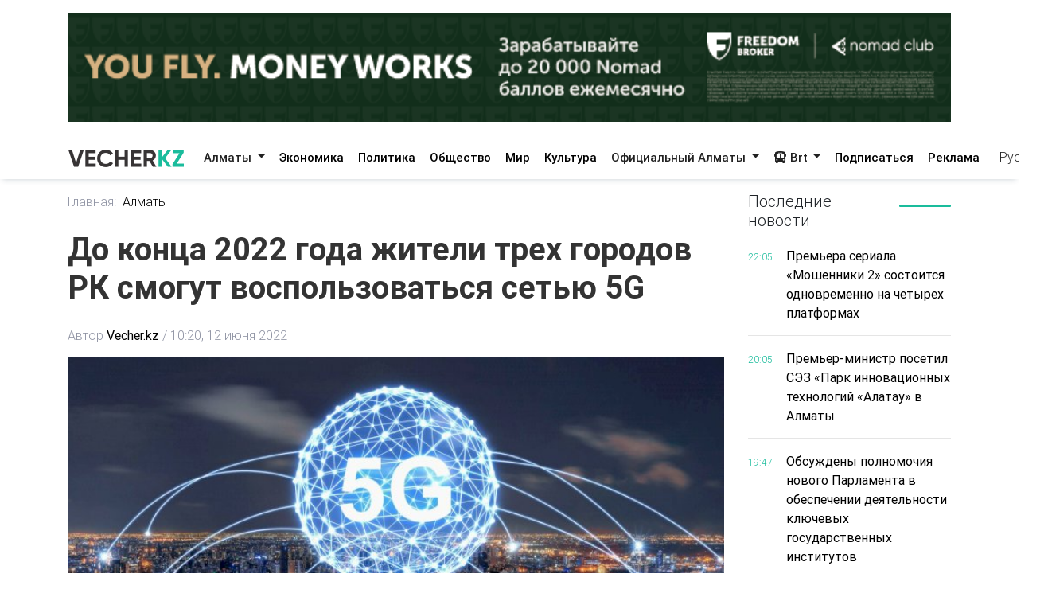

--- FILE ---
content_type: text/html; charset=utf-8
request_url: https://vecher.kz/ru/article/do-konsa-2022-goda-jiteli-treh-gorodov-rk-smogut-vospolzovatsia-setiu-5g.html
body_size: 66253
content:

<!DOCTYPE html>
<html lang="ru" dir="ltr">
<head>
    <meta charset="utf-8">
    <meta http-equiv="X-UA-Compatible" content="IE=edge">
    <meta name="viewport" content="width=device-width,initial-scale=1">
    <meta name="robots" content="index,follow">
    
    <title>До конца 2022 года жители трех городов РК смогут воспользоваться сетью 5G</title>
    <meta name="description" content="Запуск сети в областных центрах намечен на 2023 – 2025 годы.">
    <meta name="keywords"    content="запуск сети,Минцифры РК">
    
    <link rel="canonical" href="https://vecher.kz/ru/article/do-konsa-2022-goda-jiteli-treh-gorodov-rk-smogut-vospolzovatsia-setiu-5g.html" />
    <link rel="alternate" hreflang="x-default" href="https://vecher.kz/ru/article/do-konsa-2022-goda-jiteli-treh-gorodov-rk-smogut-vospolzovatsia-setiu-5g.html" />


    <link rel="stylesheet" href="/themes/vecher/css/bootstrap.css">
    <link rel="stylesheet" href="/themes/vecher/css/all.css">
    <link rel="stylesheet" href="/themes/vecher/css/mdb.css">
    <link rel="stylesheet" href="/themes/vecher/css/simplePagination.css">
    <link rel="stylesheet" href="/themes/vecher/css/swiper-bundle.min.css">
    <link rel="stylesheet" href="/themes/vecher/css/style.css?v=o6OANkJdp7AKG7TBD00CLSIvAulaDcFnIn1BInP2IXs">
    <link rel="stylesheet" href="/themes/vecher/css/main.css?v=QVFlIIO8e1fyVgMsM-oBlizYeCP01VIWOqWJyMZ2jNI">
    
    
    <link rel="canonical" href="/ru/article/do-konsa-2022-goda-jiteli-treh-gorodov-rk-smogut-vospolzovatsia-setiu-5g.html" />
    <script type="application/ld+json">
        {
  "@context": "https://schema.org",
  "@type": "NewsArticle",
  "mainEntityOfPage": {
    "@type": "WebPage",
    "@id": "/ru/article/do-konsa-2022-goda-jiteli-treh-gorodov-rk-smogut-vospolzovatsia-setiu-5g.html"
  },
  "headline": "До конца 2022 года жители трех городов РК смогут воспользоваться сетью 5G",
  "description": "Запуск сети в областных центрах намечен на 2023 – 2025 годы.",
  "image": [
    "/uploads/images/2021/10/image_750x_6161356c8615d.jpg"
  ],
  "datePublished": "2022-06-12T10:20:30Z",
  "dateModified": "2024-05-02T01:53:28Z",
  "author": {
    "@type": "Person",
    "name": "Vecher.kz"
  },
  "publisher": {
    "@type": "Organization",
    "name": "Vecher",
    "logo": {
      "@type": "ImageObject",
      "url": "/uploads/images/logo-darkLogo.png"
    }
  },
  "articleSection": "Алматы",
  "keywords": "запуск сети,Минцифры РК",
  "inLanguage": "kk",
  "isAccessibleForFree": true
}
    </script>

</head>

<body>
<div>
    <div class="container my-3">
        <a href="https://fbroker.kz/ru?utm_source=vecher.kz&amp;utm_medium=banner&amp;utm_campaign=PR_2025" target="_blank" class="d-block my-3 advertise-link"
           data-language="ru" data-id="15">
            <img src="/uploads/images/20251230214312000.png" alt="Freedom" class="w-100">
        </a>
</div>
<header class="container-fulid vecher-fulid position-sticky nav-top">
    <nav class="navbar navbar-expand-lg navbar-light bg-light vecher-nav container nav-holder">
        <a class="navbar-brand vecher-icon d-md-none d-lg-block" href="/ru">
            <img src="/uploads/images/logo-darkLogo.png?t=93164" alt="Vecher.kz - Вечерний Алматы">
        </a>

        <div class="d-flex align-items-center">
            <div class="nav-item dropdown site-lang d-md-none">
                <a class="nav-link dropdown-toggle text-dark" href="javascript:void(0)" role="button" data-toggle="dropdown" aria-haspopup="true" aria-expanded="true">
                    Рус
                </a>
                <div class="dropdown-menu">
                    <a class="dropdown-item active" href="javascript:void(0);">
                        <span rel="qar-static-text">Русский</span>
                    </a>
                    <a class="dropdown-item" href="https://aqshamnews.kz" target="_blank">
                        <span rel="qar-static-text">Қазақша</span>
                    </a>
                </div>
            </div>

            <a class="d-block d-md-none text-dark ml-4" href="/ru/Modal/Menu" id="vecher-modal-btn" rel="custom-modal">
                <i class="fa-solid fa-bars"></i>
            </a>
        </div>

        <div class="collapse navbar-collapse d-md-block" id="navbarSupportedContent">

            <ul class="navbar-nav mx-auto nav-underline nav-tabs m-0">
                    <li class="nav-item dropdown">
                            <a class="nav-link dropdown-toggle header-text-font text-dark" type="button" data-toggle="dropdown"
                               aria-haspopup="true" aria-expanded="false">
                                Алматы
                            </a>
                            <div class="dropdown-menu">
                                <a class="dropdown-item " href="/ru/category/almaty.html">
                                    Все
                                </a>

                                    <a class="dropdown-item " href="/ru/category/vakansii.html">
                                        Вакансии
                                    </a>
                                    <a class="dropdown-item " href="/ru/category/proisshestviia.html">
                                        Происшествия
                                    </a>
                                    <a class="dropdown-item " href="/ru/category/politika.html">
                                        Политика
                                    </a>
                                    <a class="dropdown-item " href="/ru/category/obshestvo.html">
                                        Общество
                                    </a>
                                    <a class="dropdown-item " href="/ru/category/mir.html">
                                        Мир
                                    </a>
                                    <a class="dropdown-item " href="/ru/category/nauka.html">
                                        Наука
                                    </a>
                                    <a class="dropdown-item " href="/ru/category/sport.html">
                                        Спорт
                                    </a>
                                    <a class="dropdown-item " href="/ru/category/medisina.html">
                                        Медицина
                                    </a>
                                    <a class="dropdown-item " href="/ru/category/jizn.html">
                                        Жизнь
                                    </a>
                                    <a class="dropdown-item " href="/ru/category/sovety.html">
                                        Советы
                                    </a>
                            </div>
                    </li>
                    <li class="nav-item dropdown">
                            <a href="/ru/category/ekonomika.html" class="nav-link header-text-font ">
                                Экономика
                            </a>
                    </li>
                    <li class="nav-item dropdown">
                            <a href="/ru/category/politika.html" class="nav-link header-text-font ">
                                Политика
                            </a>
                    </li>
                    <li class="nav-item dropdown">
                            <a href="/ru/category/obshestvo.html" class="nav-link header-text-font ">
                                Общество
                            </a>
                    </li>
                    <li class="nav-item dropdown">
                            <a href="/ru/category/mir.html" class="nav-link header-text-font ">
                                Мир
                            </a>
                    </li>
                    <li class="nav-item dropdown">
                            <a href="/ru/category/kultura.html" class="nav-link header-text-font ">
                                Культура
                            </a>
                    </li>
                    <li class="nav-item dropdown">
                            <a class="nav-link dropdown-toggle header-text-font text-dark" type="button" data-toggle="dropdown"
                               aria-haspopup="true" aria-expanded="false">
                                Официальный Алматы
                            </a>
                            <div class="dropdown-menu">
                                <a class="dropdown-item " href="/ru/category/ofisialnyi-almaty.html">
                                    Все
                                </a>

                                    <a class="dropdown-item " href="/ru/category/soobshenie.html">
                                        Сообщение
                                    </a>
                                    <a class="dropdown-item " href="/ru/category/resheniia.html">
                                        Решения
                                    </a>
                                    <a class="dropdown-item " href="/ru/category/prava-i-obiazannosti.html">
                                        Права и обязанности
                                    </a>
                                    <a class="dropdown-item " href="/ru/category/vlast.html">
                                        Власть
                                    </a>
                                    <a class="dropdown-item " href="/ru/category/eto-nujno-znat.html">
                                        Это нужно знать
                                    </a>
                            </div>
                    </li>
                <li class="nav-item dropdown">
                    <a class="nav-link dropdown-toggle header-text-font text-dark" type="button" data-toggle="dropdown"
                       aria-haspopup="true" aria-expanded="false">
                        <i class="fa-solid fa-bus"></i>
                        Brt
                    </a>
                    <div class="dropdown-menu">
                        <a class="dropdown-item " href="/ru/brt?t=1">Райымбек</a>
                        <a class="dropdown-item " href="/ru/brt?t=2">Желтоқсан</a>
                    </div>
                </li>
            </ul>

            <div class="vecher-hr-2 d-md-none d-lg-block vecher-nav-plnchet"></div>

            <ul class="navbar-nav nav-underline nav-tabs column-gap-0">
                <li class="nav-item dropdown">
                    <a href="/ru/ac/subscription.html" class="nav-link header-text-font ">
                        Подписаться
                    </a>
                </li>
                <li class="nav-item dropdown">
                    <a href="/ru/ac/advertiseconnect.html" class="nav-link header-text-font ">
                        Реклама
                    </a>
                </li>
            </ul>

            <div class="vecher-hr-2 d-md-none d-lg-block vecher-nav-plnchet"></div>




            <div class="nav-item dropdown site-lang d-none d-md-block">
                <a class="nav-link dropdown-toggle text-dark" href="javascript:void(0)" role="button" data-toggle="dropdown" aria-haspopup="true" aria-expanded="true">
                    Рус
                </a>
                <div class="dropdown-menu">
                    <a class="dropdown-item active" href="javascript:void(0);">
                        <span rel="qar-static-text">Русский</span>
                    </a>
                    <a class="dropdown-item" href="https://aqshamnews.kz" target="_blank">
                        <span rel="qar-static-text">Қазақша</span>
                    </a>
                </div>
            </div>
        </div>
    </nav>
</header>


    


<main class="vecher-kz">
    <div class="container mt-3">
        <div class="row fulltext">
            <div class="col-12 col-lg-9">
                <ul class="fulltext-nav-tab pl-0">
                    <li class="tab-hr">
                        <a href="/ru" class=" d-block pr-2">Главная:</a>
                    </li>

                    <li>
                        <a href="/ru/category/almaty.html" class="d-block active">Алматы</a>
                    </li>
                </ul>
                <h1 class="fulltext-h1 my-lg-4 vercher-max-title">
                    До конца 2022 года жители трех городов РК смогут воспользоваться сетью 5G
                </h1>
                <!-- nav li -->
                <ul class="fulltext-nav-tab fulltext-nav-bread pl-0 d-flex flex-wrap">
                    <li class="tab-hr">
                        <span class="d-flex">
                            Автор
                            <a href="/ru/author/Vecher.kz.html"
                               class=" d-block fulltext-nav-bread-a pl-1">
                                Vecher.kz
                            </a>
                            <span class="px-1">/</span>
                        </span>
                    </li>
                    <li class="">
                        <span class="d-block fulltext-nav-bread-a">
                            10:20, 12 июня 2022
                        </span>
                    </li>

                </ul>

                <img src="/uploads/images/2021/10/image_750x_6161356c8615d.jpg" class="fulltext-img" alt="До конца 2022 года жители трех городов РК смогут воспользоваться сетью 5G">

                    <span class="img-copyright">Источник фото: eadaily.com</span>

                <div class="article-content">
                    <div class="news__content xl-mt-20 xl-mb-20">
                        <h3>Запуск сети в областных центрах намечен на 2023 &ndash; 2025 годы.</h3><br/><p>Планами по запуску сети 5G поделились в Министерстве цифрового развития, инноваций и аэрокосмической промышленности Казахстана, сообщает Vecher.kz.</p><br/><blockquote><br/><p>&laquo;Министерством выработана стратегия внедрения 5G в Республике Казахстан в части распределения радиочастотного спектра (РЧС) по территориальному принципу, высвобождены и подготовлены частоты в диапазоне 3,6 &ndash; 3,9 ГГц с возможностью выделения сплошной полосы 100 МГц, а также определены сроки внедрения и реализации технологии 5G в Республике Казахстан&raquo;, &ndash; сообщили в цифровом ведомстве в ответ на запрос редакции <a href="https://www.inform.kz/ru/set-5g-zapustyat-v-treh-kazahstanskih-gorodah-k-koncu-2022-goda_a3943519" target="_blank" rel="noopener">МИА</a> &laquo;Казинформ&raquo;.</p><br/></blockquote><br/><p>Согласно предоставленной информации, на сегодняшний день операторы связи провели следующую работу:</p><br/><ul><br/><li>АО &laquo;Казахтелеком&raquo; пилотную сеть 5G запустило в городе Нур-Султане на территории КФ &laquo;Международный технопаркт IT-стартатов Astana Hub&raquo;. В городе Шымкенте определена локация установки базовой станции (торговый центр Shymkent Plaza); тестовые испытания технологии 5G находятся на стадии технического развертывания;</li><br/><li>ТОО &laquo;Мобайл Телеком-Сервис&raquo; пилотную сеть 5G запустило на территории трех локаций города Алматы: торгово-офисный центр Kaisar Plaza, ул. Панфилова (от ГАТОБ им. Абая до ул. Толе би) и высокогорный спортивный комплекс &laquo;Медео&raquo;;</li><br/><li>тестовые испытания технологии 5G АО &laquo;Кселл&raquo; запустило в городе Алматы в районе Арбата (пересечение проспектов Нурсултана Назарбаева и Жибек жолы);</li><br/><li>тестовые испытания технологии 5G ТОО &laquo;Кар-Тел&raquo; запустило в городе Алматы в районах NARXOZ University и бизнес-центра &laquo;Гранд Алатау&raquo;.</li><br/></ul><br/><blockquote><br/><p>&laquo;Запуск сетей 5G в Казахстане планируется к концу 2022 года в городах республиканского значения Нур-Султане, Алматы и Шымкенте, в 2023 &ndash; 2025 годах &ndash; в областных центрах&raquo;, &ndash; добавили в ведомстве.</p><br/></blockquote><br/><p><a href="https://t.me/vecher_kz" target="_blank" rel="noopener"><strong>Хочешь получать главные новости на свой телефон? Подпишись на наш Telegram-канал!</strong></a></p>
                    </div>
                </div>

                <div class="row share">
                    <div class="col-12">
                        <div class="social-icons d-flex">
                            <a href="whatsapp://send?text=До конца 2022 года жители трех городов РК смогут воспользоваться сетью 5G https://vecher.kzru/article/do-konsa-2022-goda-jiteli-treh-gorodov-rk-smogut-vospolzovatsia-setiu-5g.html" target="_blank"
                               class="btn-floating waves-effect waves-light mx-0">
                                <i class="fa-brands fa-whatsapp"></i>
                            </a>
                            <a href="https://facebook.com/share.php?u=https://vecher.kzru/article/do-konsa-2022-goda-jiteli-treh-gorodov-rk-smogut-vospolzovatsia-setiu-5g.html" target="_blank"
                               class="btn-floating waves-effect waves-light mx-0">
                                <i class="fa-brands fa-facebook-f"></i>
                            </a>
                            <a href="https://twitter.com/intent/tweet?text=До конца 2022 года жители трех городов РК смогут воспользоваться сетью 5G&url=https://vecher.kzru/article/do-konsa-2022-goda-jiteli-treh-gorodov-rk-smogut-vospolzovatsia-setiu-5g.html" target="_blank"
                               class="btn-floating waves-effect waves-light mx-0">
                                <i class="fa-brands fa-twitter"></i>
                            </a>
                            <a href="https://vk.com/share.php?url=https://vecher.kzru/article/do-konsa-2022-goda-jiteli-treh-gorodov-rk-smogut-vospolzovatsia-setiu-5g.html&title=До конца 2022 года жители трех городов РК смогут воспользоваться сетью 5G" target="_blank"
                               class="btn-floating waves-effect waves-light mx-0">
                                <i class="fa-brands fa-vk"></i>
                            </a>
                            <a href="https://telegram.me/share/url?url=https://vecher.kzru/article/do-konsa-2022-goda-jiteli-treh-gorodov-rk-smogut-vospolzovatsia-setiu-5g.html&text=До конца 2022 года жители трех городов РК смогут воспользоваться сетью 5G" target="_blank"
                               class="btn-floating waves-effect waves-light mx-0">
                                <i class="fa-brands fa-telegram"></i>
                            </a>
                        </div>
                    </div>
                </div>

                <div class="tag d-flex flex-wrap mt-3">
                        <div class="tag-btn">
                            <a href="/ru/tag/zapusk-seti.html"
                               class="tag-list-item vecher-a-hover">
                                #запуск сети
                            </a>
                        </div>
                        <div class="tag-btn">
                            <a href="/ru/tag/minsifry-rk.html"
                               class="tag-list-item vecher-a-hover">
                                #Минцифры РК
                            </a>
                        </div>
                </div>

                <div class="rating-part">
                    <h5 class="reaction-title">Ваша реакция?</h5>
                    <div class="reaction mt-2" data-id="24274" data-rating="satisfied">
                        <div class="reaction-icon">
                            <i class="fa-light fa-heart"></i>
                        </div>
                        <div class="reaction-name">Нравится</div>
                        <div class="reaction-count">0</div>
                    </div>

                    <div class="reaction mt-2" data-id="24274" data-rating="dissatisfied">
                        <div class="reaction-icon">
                            <i class="fa-light fa-face-frown"></i>
                        </div>
                        <div class="reaction-name">Не нравится</div>
                        <div class="reaction-count">0</div>
                    </div>

                    <div class="reaction mt-2" data-id="24274" data-rating="funny">
                        <div class="reaction-icon">
                            <i class="fa-light fa-face-laugh-squint"></i>
                        </div>
                        <div class="reaction-name">Смешно</div>
                        <div class="reaction-count">0</div>
                    </div>

                    <div class="reaction mt-2" data-id="24274" data-rating="outrageous">
                        <div class="reaction-icon">
                            <i class="fa-light fa-face-angry"></i>
                        </div>
                        <div class="reaction-name">Возмутительно</div>
                        <div class="reaction-count">0</div>
                    </div>

                    <div class="article-reaction-span d-none">
                        <span>Спасибо за Ваше мнение</span>
                    </div>
                </div>

                <div class="next-article my-lg-3 my-2">
                        <a href="/ru/article/svyshe-1300-novobransev-vs-rk-dali-kliatvu-na-vernost-rodine.html" class="next-article-a ">
                            <i class="fa-solid fa-right fa-rotate-180 fa-xl px-1"></i> Предыдущая статья
                        </a>

                        <a href="/ru/article/kazahstanskaia-shtangistka-zavoevala-bronzu-na-chm-po-tiajeloi-atletike.html" class="next-article-a ">
                            Следующая статья <i class="fa-solid fa-right fa-xl px-1"></i>
                        </a>
                </div>

                <div class="point-img">
                </div>


                <div class="row">
                    <div class="partner-news p-3">
                        <div data-smi-widget-id="99"></div>
                        <script>function smi24Loaded() { Smi24.init('[data-smi-widget-id="99"]') }</script>
                        <script src="https://smi24.kz/js/widget.js?id=fdb0e400d140823a31fb" async
                                onload="smi24Loaded()"></script>
                        <script></script>
                    </div>
                </div>
            </div>
            <div class="col-12 col-lg-3 fulltext-left-card ">
                <div class="last-news position-sticky right-bar ">
                    
<div class="row mb-1 mb-lg-3 mb-md-2">
    <div class="col-6 col-md-4 col-lg-8">
        <h5 class="lastest-news-title mb-0">
            Последние новости
        </h5>
    </div>
    <div class="col-6 col-md-8 col-lg-4">
        <hr class="vecher-welcome-hr">
    </div>

</div>
<div class="row vecher-news vecher-news-scrol">
            <div class="col-2">
                <span class="vecher-news-time">22:05</span>
            </div>
            <div class="col-10">
                <a href="/ru/article/premera-seriala-moshenniki-2-sostoitsia-odnovremenno-na-chetyreh-platformah.html"
                   class="vecher-news-text vecher-max-title vecher-a-hover">
                    Премьера сериала «Мошенники 2» состоится одновременно на четырех платформах&#xA0;&#xA0;
                </a>
            </div>
            <div class="col-12">
                <hr class="vecher-news-hr">
            </div>
            <div class="col-2">
                <span class="vecher-news-time">20:05</span>
            </div>
            <div class="col-10">
                <a href="/ru/article/premer-ministr-posetil-sez-park-innovasionnyh-tehnologii-alatau-v-almaty.html"
                   class="vecher-news-text vecher-max-title vecher-a-hover">
                    Премьер-министр посетил СЭЗ «Парк инновационных технологий «Алатау» в Алматы
                </a>
            </div>
            <div class="col-12">
                <hr class="vecher-news-hr">
            </div>
            <div class="col-2">
                <span class="vecher-news-time">19:47</span>
            </div>
            <div class="col-10">
                <a href="/ru/article/obsujdeny-polnomochiia-novogo-parlamenta-v-obespechenii-deiatelnosti-kliuchevyh-gosudarstvennyh-institutov.html"
                   class="vecher-news-text vecher-max-title vecher-a-hover">
                    Обсуждены полномочия нового Парламента в обеспечении деятельности ключевых государственных институтов
                </a>
            </div>
            <div class="col-12">
                <hr class="vecher-news-hr">
            </div>
            <div class="col-2">
                <span class="vecher-news-time">18:16</span>
            </div>
            <div class="col-10">
                <a href="/ru/article/oljas-bektenov-proveril-ispolnenie-poruchenii-prezidenta-po-razvitiiu-nauchnoi-bazy-atomnoi-otrasli-v-almaty.html"
                   class="vecher-news-text vecher-max-title vecher-a-hover">
                    Олжас Бектенов проверил исполнение поручений Президента по развитию научной базы атомной отрасли в Алматы
                </a>
            </div>
            <div class="col-12">
                <hr class="vecher-news-hr">
            </div>
            <div class="col-2">
                <span class="vecher-news-time">18:04</span>
            </div>
            <div class="col-10">
                <a href="/ru/article/soldat-poliglot-iz-nasionalnoi-gvardii-svobodno-govorit-na-semi-iazykah.html"
                   class="vecher-news-text vecher-max-title vecher-a-hover">
                    Солдат-полиглот из Национальной гвардии свободно говорит на семи языках
                </a>
            </div>
            <div class="col-12">
                <hr class="vecher-news-hr">
            </div>
            <div class="col-2">
                <span class="vecher-news-time">18:00</span>
            </div>
            <div class="col-10">
                <a href="/ru/article/v-turkestanskoi-oblasti-nachalas-posadka-rannih-ovoshnyh-kultur.html"
                   class="vecher-news-text vecher-max-title vecher-a-hover">
                    В Туркестанской области началась посадка ранних овощных культур
                </a>
            </div>
            <div class="col-12">
                <hr class="vecher-news-hr">
            </div>
            <div class="col-2">
                <span class="vecher-news-time">17:27</span>
            </div>
            <div class="col-10">
                <a href="/ru/article/vyezd-na-vstrechnuiu-polosu-edva-ne-privel-k-dtp-voditel-nakazan-v-vko.html"
                   class="vecher-news-text vecher-max-title vecher-a-hover">
                    Выезд на встречную полосу едва не привел к ДТП: водитель наказан в ВКО
                </a>
            </div>
            <div class="col-12">
                <hr class="vecher-news-hr">
            </div>
            <div class="col-2">
                <span class="vecher-news-time">17:03</span>
            </div>
            <div class="col-10">
                <a href="/ru/article/v-kazahstane-na-birje-truda-v-dekabre-2025-goda-spros-na-rabochuiu-silu-prevysil-predlojenie.html"
                   class="vecher-news-text vecher-max-title vecher-a-hover">
                    В Казахстане на бирже труда в декабре 2025 года спрос на рабочую силу превысил предложение
                </a>
            </div>
            <div class="col-12">
                <hr class="vecher-news-hr">
            </div>
            <div class="col-2">
                <span class="vecher-news-time">16:39</span>
            </div>
            <div class="col-10">
                <a href="/ru/article/kajdyi-tretii-kazahstanes-priderjivaetsia-prinsipov-zoj-minzdrav-rk.html"
                   class="vecher-news-text vecher-max-title vecher-a-hover">
                    Каждый третий казахстанец придерживается принципов ЗОЖ – Минздрав РК 
                </a>
            </div>
            <div class="col-12">
                <hr class="vecher-news-hr">
            </div>
            <div class="col-2">
                <span class="vecher-news-time">16:15</span>
            </div>
            <div class="col-10">
                <a href="/ru/article/v-karagandinskoi-oblasti-usilivaiut-profilaktiku-podrostkovyh-suisidov.html"
                   class="vecher-news-text vecher-max-title vecher-a-hover">
                    В Карагандинской области усиливают профилактику подростковых суицидов
                </a>
            </div>
            <div class="col-12">
                <hr class="vecher-news-hr">
            </div>
            <div class="col-2">
                <span class="vecher-news-time">16:08</span>
            </div>
            <div class="col-10">
                <a href="/ru/article/otkrytyi-urok-po-kazahskomu-iazyku-na-temu-kazahskie-ornamenty-proshel-v-sentre-aktivnogo-dolgoletiia.html"
                   class="vecher-news-text vecher-max-title vecher-a-hover">
                    Открытый урок по казахскому языку на тему «Казахские орнаменты» прошел в Центре активного долголетия
                </a>
            </div>
            <div class="col-12">
                <hr class="vecher-news-hr">
            </div>
            <div class="col-2">
                <span class="vecher-news-time">15:51</span>
            </div>
            <div class="col-10">
                <a href="/ru/article/bolee-7-grammov-sinteticheskih-narkotikov-iziali-u-jitelia-almaty.html"
                   class="vecher-news-text vecher-max-title vecher-a-hover">
                    Более 7 граммов синтетических наркотиков изъяли у жителя Алматы
                </a>
            </div>
            <div class="col-12">
                <hr class="vecher-news-hr">
            </div>
            <div class="col-2">
                <span class="vecher-news-time">15:29</span>
            </div>
            <div class="col-10">
                <a href="/ru/article/premer-ministr-posetil-riad-predpriiatii-almatinskoi-oblasti-i-oznakomilsia-s-obemami-privlechennyh-investisii.html"
                   class="vecher-news-text vecher-max-title vecher-a-hover">
                    Премьер-министр посетил ряд предприятий Алматинской области и ознакомился с объемами привлеченных инвестиций
                </a>
            </div>
            <div class="col-12">
                <hr class="vecher-news-hr">
            </div>
            <div class="col-2">
                <span class="vecher-news-time">15:27</span>
            </div>
            <div class="col-10">
                <a href="/ru/article/bolee-300-tysiach-chelovek-vovlecheny-v-volonterskuiu-deiatelnost-v-kazahstane.html"
                   class="vecher-news-text vecher-max-title vecher-a-hover">
                    Более 300 тысяч человек вовлечены в волонтерскую деятельность в Казахстане
                </a>
            </div>
            <div class="col-12">
                <hr class="vecher-news-hr">
            </div>
            <div class="col-2">
                <span class="vecher-news-time">15:13</span>
            </div>
            <div class="col-10">
                <a href="/ru/article/v-almaty-pozdravili-veterana-vov-anatoliia-popova-s-100-letiem.html"
                   class="vecher-news-text vecher-max-title vecher-a-hover">
                    В Алматы поздравили ветерана ВОВ Анатолия Попова с 100-летием
                </a>
            </div>
            <div class="col-12">
                <hr class="vecher-news-hr">
            </div>
            <div class="col-2">
                <span class="vecher-news-time">15:05</span>
            </div>
            <div class="col-10">
                <a href="/ru/article/v-almaty-shkola-zimnih-vidov-sporta-perevedena-na-gosudarstvennuiu-bazu.html"
                   class="vecher-news-text vecher-max-title vecher-a-hover">
                    В Алматы школа зимних видов спорта переведена на государственную базу
                </a>
            </div>
            <div class="col-12">
                <hr class="vecher-news-hr">
            </div>
            <div class="col-2">
                <span class="vecher-news-time">15:04</span>
            </div>
            <div class="col-10">
                <a href="/ru/article/v-astane-zaderjali-rukovoditelia-chastnyh-klinik-za-prisvoenie-sredstv-medstrahovaniia.html"
                   class="vecher-news-text vecher-max-title vecher-a-hover">
                    В Астане задержали руководителя частных клиник за присвоение средств медстрахования
                </a>
            </div>
            <div class="col-12">
                <hr class="vecher-news-hr">
            </div>
            <div class="col-2">
                <span class="vecher-news-time">14:48</span>
            </div>
            <div class="col-10">
                <a href="/ru/article/v-almaty-proshla-otchetnaia-konferensiia-respublikanskogo-etnokulturnogo-sentra-dungan.html"
                   class="vecher-news-text vecher-max-title vecher-a-hover">
                    В Алматы прошла отчетная конференция Республиканского этнокультурного центра дунган
                </a>
            </div>
            <div class="col-12">
                <hr class="vecher-news-hr">
            </div>
            <div class="col-2">
                <span class="vecher-news-time">14:39</span>
            </div>
            <div class="col-10">
                <a href="/ru/article/minzdrav-rk-usilivaet-kontrol-kachestva-i-finansovoi-dissipliny-v-meduchrejdeniiah.html"
                   class="vecher-news-text vecher-max-title vecher-a-hover">
                    Минздрав РК усиливает контроль качества и финансовой дисциплины в медучреждениях
                </a>
            </div>
            <div class="col-12">
                <hr class="vecher-news-hr">
            </div>
            <div class="col-2">
                <span class="vecher-news-time">14:19</span>
            </div>
            <div class="col-10">
                <a href="/ru/article/v-alatauskom-raione-almaty-obsudili-mery-po-snijeniiu-vybrosov-ot-malogo-biznesa.html"
                   class="vecher-news-text vecher-max-title vecher-a-hover">
                    В Алатауском районе Алматы обсудили меры по снижению выбросов от малого бизнеса
                </a>
            </div>
            <div class="col-12">
                <hr class="vecher-news-hr">
            </div>
            <div class="col-2">
                <span class="vecher-news-time">14:15</span>
            </div>
            <div class="col-10">
                <a href="/ru/article/v-kazahstane-sohraniaetsia-stabilnost-sen-na-sosialno-znachimye-tovary-na-urovne-proshlogo-goda.html"
                   class="vecher-news-text vecher-max-title vecher-a-hover">
                    В Казахстане сохраняется стабильность цен на социально значимые товары на уровне прошлого года
                </a>
            </div>
            <div class="col-12">
                <hr class="vecher-news-hr">
            </div>
            <div class="col-2">
                <span class="vecher-news-time">13:51</span>
            </div>
            <div class="col-10">
                <a href="/ru/article/sotrudniki-polisii-jetysu-predotvratili-popytku-moshennichestva-na-2-mln-tenge.html"
                   class="vecher-news-text vecher-max-title vecher-a-hover">
                    Сотрудники полиции Жетысу предотвратили попытку мошенничества на 2 млн тенге
                </a>
            </div>
            <div class="col-12">
                <hr class="vecher-news-hr">
            </div>
            <div class="col-2">
                <span class="vecher-news-time">13:49</span>
            </div>
            <div class="col-10">
                <a href="/ru/article/oljas-bektenov-oznakomilsia-s-investisionnymi-i-infrastrukturnymi-proektami-goroda-alatau.html"
                   class="vecher-news-text vecher-max-title vecher-a-hover">
                    Олжас Бектенов ознакомился с инвестиционными и инфраструктурными проектами города Алатау
                </a>
            </div>
            <div class="col-12">
                <hr class="vecher-news-hr">
            </div>
            <div class="col-2">
                <span class="vecher-news-time">13:27</span>
            </div>
            <div class="col-10">
                <a href="/ru/article/almaty-gotovit-sportsmenov-k-olimpiadam-i-aziatskim-igram.html"
                   class="vecher-news-text vecher-max-title vecher-a-hover">
                    Алматы готовит спортсменов к Олимпиадам и Азиатским играм 
                </a>
            </div>
            <div class="col-12">
                <hr class="vecher-news-hr">
            </div>
            <div class="col-2">
                <span class="vecher-news-time">13:12</span>
            </div>
            <div class="col-10">
                <a href="/ru/article/almaty-investiruet-v-sport-6-novyh-fokov-i-sovremennyi-sentr-podgotovki-sportsmenov.html"
                   class="vecher-news-text vecher-max-title vecher-a-hover">
                    Алматы инвестирует в спорт: 6 новых ФОКов и современный центр подготовки спортсменов
                </a>
            </div>
            <div class="col-12">
                <hr class="vecher-news-hr">
            </div>
</div>


                </div>

            </div>
        </div>
    </div>
</main>



</div>

<footer class="vecher-kz mt-3 mt-md-4 mt-lg-5">
    <div class="container-fulid footer-fulid">
        <div class="container mb-0">
            <div class="row vecher-footer">
                <div class="col-12 d-none d-md-block mb-3 mt-md-4 mt-lg-5 w-100">
                    <form action="/ru/article/list" class="vecher-form-search" method="GET">
                        <input type="text" class="w-100 vecher-input-search"
                            placeholder="Ничего не нашли? Поищите здесь" name="keyword">
                        <button class="vecher-search-btn">Поиск</button>
                    </form>
                </div>
                <div class="col-4 d-none d-lg-block py-3">
                    <img src="/uploads/images/logo-darkLogo.png?t=93164">
                </div>
                <div class="col-12 col-lg-4 col-md-6 d-flex justify-content-between py-3">
                        <a class="vecher-footer-brands facebook" href="https://www.facebook.com/vecher.official" target="_blank">
                            <i class="fa-brands fa-facebook-f fa-xl"></i>
                        </a>

                        <a class="vecher-footer-brands instagram" href="https://www.instagram.com/vecher.official/" target="_blank">
                            <i class="fa-brands fa-instagram fa-xl"></i>
                        </a>

                        <a class="vecher-footer-brands twitter" href="https://twitter.com/vecher_kz" target="_blank">
                            <i class="fa-brands fa-twitter fa-xl"></i>
                        </a>

                        <a class="vecher-footer-brands youtube" href="https://www.youtube.com/channel/UC02TxG1AeAfAg2Qb8o5fWIQ" target="_blank">
                            <i class="fa-brands fa-youtube fa-xl"></i>
                        </a>

                        <a class="vecher-footer-brands telegram" href="https://t.me/vecher_kz" target="_blank">
                            <i class="fa-solid fa-paper-plane fa-xl"></i>
                        </a>


                    <div class="vecher-footer-brands rss">
                        <a href="/ru/xml/rss.xml" target="_blank">
                            <i class="fa-solid fa-rss fa-xl text-white"></i>
                        </a>
                    </div>
                </div>
                <div class="col-12">
                    <hr class="vecher-footer-hr">
                </div>
                <div class="col-12">
                    <div class="row">
                        <div class="col-md-4 col-12">
                            <a href="tel:&#x2B;7(727)2930803" class="d-block vecher-footer-contact vecher-a-hover">
                                &#x2B;7(727)2930803
                            </a>
                            <a href="/ru/ac/aboutus.html"
                                class="vecher-footer-name vecher-a-hover d-block">О нас</a>
                        </div>
                            <div class="col-md-4 col-12 vecher-emal-md-center">
                                <div class="text-left">
                                    <a href="mailto:alatauaqparat@gmail.com"
                                        class="d-block vecher-footer-contact vecher-a-hover">
                                        alatauaqparat@gmail.com
                                    </a>
                                    <span class="vecher-footer-name text-left">Для сотрудничества</span>
                                </div>
                            </div>
                        <div class="col-md-4 col-12 vecher-emal-md-end">
                            <div class="text-left">
                                <a href="mailto:alatauaqparat@gmail.com"
                                    class="d-block vecher-footer-contact vecher-a-hover">
                                    alatauaqparat@gmail.com
                                </a>
                                <span class="vecher-footer-name">Для обращений</span>
                            </div>
                        </div>
                    </div>
                </div>
                <div class="col-12">
                    <hr class="vecher-footer-hr">
                </div>
                <div class="col-12">
                    <div class="row">
                            <div class="col-md-4 col-lg-2 col-6 mx-auto mb-4">
                                <h6 class="spacing font-weight-bold vecher-footer-contact">
                                    <strong>Алматы</strong>
                                </h6>
                                    <p>
                                        <a href="/ru/category/vakansii.html"
                                            class="vecher-footer-name vecher-a-hover">Вакансии</a>
                                    </p>
                                    <p>
                                        <a href="/ru/category/proisshestviia.html"
                                            class="vecher-footer-name vecher-a-hover">Происшествия</a>
                                    </p>
                                    <p>
                                        <a href="/ru/category/politika.html"
                                            class="vecher-footer-name vecher-a-hover">Политика</a>
                                    </p>
                                    <p>
                                        <a href="/ru/category/obshestvo.html"
                                            class="vecher-footer-name vecher-a-hover">Общество</a>
                                    </p>
                                    <p>
                                        <a href="/ru/category/mir.html"
                                            class="vecher-footer-name vecher-a-hover">Мир</a>
                                    </p>
                                    <p>
                                        <a href="/ru/category/nauka.html"
                                            class="vecher-footer-name vecher-a-hover">Наука</a>
                                    </p>
                                    <p>
                                        <a href="/ru/category/sport.html"
                                            class="vecher-footer-name vecher-a-hover">Спорт</a>
                                    </p>
                                    <p>
                                        <a href="/ru/category/medisina.html"
                                            class="vecher-footer-name vecher-a-hover">Медицина</a>
                                    </p>
                                    <p>
                                        <a href="/ru/category/jizn.html"
                                            class="vecher-footer-name vecher-a-hover">Жизнь</a>
                                    </p>
                                    <p>
                                        <a href="/ru/category/sovety.html"
                                            class="vecher-footer-name vecher-a-hover">Советы</a>
                                    </p>
                            </div>
                            <div class="col-md-4 col-lg-2 col-6 mx-auto mb-4">
                                <h6 class="spacing font-weight-bold vecher-footer-contact">
                                    <strong>Районы аким</strong>
                                </h6>
                                    <p>
                                        <a href="/ru/category/alatauskii-raion.html"
                                            class="vecher-footer-name vecher-a-hover">Алатауский район</a>
                                    </p>
                                    <p>
                                        <a href="/ru/category/almalinskii-raion.html"
                                            class="vecher-footer-name vecher-a-hover">Алмалинский район</a>
                                    </p>
                                    <p>
                                        <a href="/ru/category/auezovskii-raion.html"
                                            class="vecher-footer-name vecher-a-hover">Ауэзовский район</a>
                                    </p>
                                    <p>
                                        <a href="/ru/category/bostandykskii-raion.html"
                                            class="vecher-footer-name vecher-a-hover">Бостандыкский район</a>
                                    </p>
                                    <p>
                                        <a href="/ru/category/turksibskii-raion.html"
                                            class="vecher-footer-name vecher-a-hover">Турксибский район</a>
                                    </p>
                                    <p>
                                        <a href="/ru/category/nauryzbaiskii-raion.html"
                                            class="vecher-footer-name vecher-a-hover">Наурызбайский район </a>
                                    </p>
                                    <p>
                                        <a href="/ru/category/medeuskii-raion.html"
                                            class="vecher-footer-name vecher-a-hover">Медеуский район</a>
                                    </p>
                                    <p>
                                        <a href="/ru/category/jetysuskii-raion.html"
                                            class="vecher-footer-name vecher-a-hover">Жетысуский район </a>
                                    </p>
                            </div>
                            <div class="col-md-4 col-lg-2 col-6 mx-auto mb-4">
                                <h6 class="spacing font-weight-bold vecher-footer-contact">
                                    <strong>VecherTV</strong>
                                </h6>
                                    <p>
                                        <a href="/ru/category/testy.html"
                                            class="vecher-footer-name vecher-a-hover">Тесты</a>
                                    </p>
                                    <p>
                                        <a href="/ru/category/dobroe-utro-almaty.html"
                                            class="vecher-footer-name vecher-a-hover">Доброе утро, Алматы!</a>
                                    </p>
                                    <p>
                                        <a href="/ru/category/infografika.html"
                                            class="vecher-footer-name vecher-a-hover">Инфографика</a>
                                    </p>
                                    <p>
                                        <a href="/ru/category/mobilnyi-reporter.html"
                                            class="vecher-footer-name vecher-a-hover">Мобильный репортер</a>
                                    </p>
                                    <p>
                                        <a href="/ru/category/audio.html"
                                            class="vecher-footer-name vecher-a-hover">Аудио</a>
                                    </p>
                                    <p>
                                        <a href="/ru/category/oprosy.html"
                                            class="vecher-footer-name vecher-a-hover">Опросы</a>
                                    </p>
                                    <p>
                                        <a href="/ru/category/video.html"
                                            class="vecher-footer-name vecher-a-hover">Видео</a>
                                    </p>
                            </div>
                            <div class="col-md-4 col-lg-2 col-6 mx-auto mb-4">
                                <h6 class="spacing font-weight-bold vecher-footer-contact">
                                    <strong>Культурный Алматы</strong>
                                </h6>
                                    <p>
                                        <a href="/ru/category/kino-i-teatr.html"
                                            class="vecher-footer-name vecher-a-hover">Кино и Театр</a>
                                    </p>
                                    <p>
                                        <a href="/ru/category/persony.html"
                                            class="vecher-footer-name vecher-a-hover">Персоны</a>
                                    </p>
                                    <p>
                                        <a href="/ru/category/vystavki.html"
                                            class="vecher-footer-name vecher-a-hover">Выставки</a>
                                    </p>
                                    <p>
                                        <a href="/ru/category/kultura.html"
                                            class="vecher-footer-name vecher-a-hover">Культура</a>
                                    </p>
                                    <p>
                                        <a href="/ru/category/marshrut-vyhodnogo-dnia.html"
                                            class="vecher-footer-name vecher-a-hover">Маршрут выходного дня</a>
                                    </p>
                                    <p>
                                        <a href="/ru/category/nochnaia-jizn.html"
                                            class="vecher-footer-name vecher-a-hover">Ночная жизнь</a>
                                    </p>
                            </div>
                            <div class="col-md-4 col-lg-2 col-6 mx-auto mb-4">
                                <h6 class="spacing font-weight-bold vecher-footer-contact">
                                    <strong>Официальный Алматы</strong>
                                </h6>
                                    <p>
                                        <a href="/ru/category/soobshenie.html"
                                            class="vecher-footer-name vecher-a-hover">Сообщение</a>
                                    </p>
                                    <p>
                                        <a href="/ru/category/resheniia.html"
                                            class="vecher-footer-name vecher-a-hover">Решения</a>
                                    </p>
                                    <p>
                                        <a href="/ru/category/prava-i-obiazannosti.html"
                                            class="vecher-footer-name vecher-a-hover">Права и обязанности</a>
                                    </p>
                                    <p>
                                        <a href="/ru/category/vlast.html"
                                            class="vecher-footer-name vecher-a-hover">Власть</a>
                                    </p>
                                    <p>
                                        <a href="/ru/category/eto-nujno-znat.html"
                                            class="vecher-footer-name vecher-a-hover">Это нужно знать</a>
                                    </p>
                            </div>
                            <div class="col-md-4 col-lg-2 col-6 mx-auto mb-4">
                                <h6 class="spacing font-weight-bold vecher-footer-contact">
                                    <strong>Спецпроекты</strong>
                                </h6>
                                    <p>
                                        <a href="/ru/category/vybory-2021.html"
                                            class="vecher-footer-name vecher-a-hover">Выборы 2021</a>
                                    </p>
                                    <p>
                                        <a href="/ru/category/dejurnyi-po-gorodu.html"
                                            class="vecher-footer-name vecher-a-hover">Дежурный по городу</a>
                                    </p>
                                    <p>
                                        <a href="/ru/category/koronavirus.html"
                                            class="vecher-footer-name vecher-a-hover">Коронавирус</a>
                                    </p>
                                    <p>
                                        <a href="/ru/category/sovet-dnia.html"
                                            class="vecher-footer-name vecher-a-hover">Совет дня</a>
                                    </p>
                                    <p>
                                        <a href="/ru/category/priemnyi-pokoi.html"
                                            class="vecher-footer-name vecher-a-hover">Приемный покой</a>
                                    </p>
                            </div>
                    </div>
                </div>
                <div class="col-12">
                    <hr class="vecher-footer-hr">
                </div>
                <div class="col-12">
                    <div class="row">
                        <div class="col-7">
                            <span class="vecher-footer-name">
                                Вечерний Алматы - Новостной сайт
                            </span>
                        </div>
                        <div class="col-5 text-right">
                            <span class="vecher-footer-name">
                                Республика Казахстан. 050022, г. Алматы, Адрес: ул. Шевченко, 106а
                            </span>
                        </div>
                    </div>
                    <div class="row my-md-4 my-3">
                        <div class="col-12 col-lg-4 d-flex align-items-center">
                            <span class="vecher-footer-name">
                                © Барлық құқық қорғалған
                            </span>
                        </div>
                        <div class="col-12 col-lg-8">
                            <ul class="vecher-footer-tab d-flex flex-column flex-lg-row px-0 mb-0" style="list-style: none;">
                                <li>
                                    <a href="/ru/ac/aboutus.html"
                                        class="vecher-footer-name vecher-a-hover px-1 d-block">О нас</a>
                                </li>
                                <li>
                                    <a href="/ru/ac/reporter.html"
                                        class="vecher-footer-name vecher-a-hover px-1 d-block">Мобильный репортер</a>
                                </li>
                                <li>
                                    <a href="/ru/ac/contactus.html"
                                        class="vecher-footer-name vecher-a-hover px-1 d-block">Свяжитесь с нами</a>
                                </li>
                                <li>
                                    <a href="/ru/ac/policy.html"
                                        class="vecher-footer-name vecher-a-hover px-1 d-block">Политика конфенденциальности</a>
                                </li>
                                <li>
                                    <a href="/ru/ac/advertiseconnect.html"
                                        class="vecher-footer-name vecher-a-hover px-1 d-block">Реклама</a>
                                </li>
                                <li>
                                    <a href="/ru/ac/subscription.html"
                                       class="vecher-footer-name vecher-a-hover px-1 d-block">Подписаться</a>
                                </li>
                                <li>
                                    <a href="/ru/ac/anticorruption.html"
                                       class="vecher-footer-name vecher-a-hover px-1 d-block">
                                        <img src="https://vecher.kz/images/anticor.png" alt="">
                                        Антикор
                                    </a>
                                </li>
                            </ul>
                        </div>
                    </div>
                </div>
            </div>
        </div>
    </div>
</footer>

<script src="/themes/vecher/js/popper.min.js"></script>
<script src="/themes/vecher/js/jquery-3.4.1.min.js"></script>
<script src="/themes/vecher/js/bootstrap.min.js"></script>
<script src="/themes/vecher/js/swiper-bundle.min.js"></script>
<script src="/themes/vecher/js/mdb.js"></script>
<script src="/themes/vecher/js/jquery.simplePagination.js"></script>
<script src="/themes/vecher/js/sweetalert2.all.min.js"></script>
<script src="/themes/vecher/js/swiper-bundle.min.js"></script>
<script src="/themes/vecher/js/pdf.min.js"></script>
<script src="/themes/vecher/js/swiper-element-bundle.min.js"></script>
<script src="/themes/vecher/js/common.js?v=miTxJ6lJ9shyWIkM2pqZMfcdAot5AxEv5CbB2V-Vv5k"></script>
<script src="/themes/vecher/js/flipdown.js?v=1xOptAtaEYox9JbxDI-mNfll7zjQvsEQkH8__vmFLvE"></script>
<script src="/themes/vecher/js/main.js?v=R7Z6lbEfjVmkdW949TcE6LIHzBbcmOMD-BD2EQvwm-g"></script>

<script src="https://cdn.onesignal.com/sdks/web/v16/OneSignalSDK.page.js" defer></script>
<script>window.OneSignalDeferred = window.OneSignalDeferred || [];
        OneSignalDeferred.push(function (OneSignal) {
            OneSignal.init({
                appId: "5c8e4c69-6d07-451b-b295-210186e22876",
            });
        });</script>

    <script>
        document.addEventListener("DOMContentLoaded", () => {
            const copyrightList = document.querySelectorAll(".article-content img[data-copyright]");
            
            if (copyrightList && copyrightList.length > 0) {
                copyrightList.forEach(copyright => {
                    const text = copyright.dataset.copyright;
                    if (text && text.length > 0) {
                        const copyrightElem = document.createElement("div");
                        copyrightElem.classList.add("copyright");
                        copyrightElem.innerText = text;
                        copyright.parentNode.insertBefore(copyrightElem, copyright.nextSibling);
                    }
                })
            }
        });
    </script>

<!-- Google tag (gtag.js) -->
<script async src="https://www.googletagmanager.com/gtag/js?id=G-H3SMNXPZP5"></script>
<script>
    window.dataLayer = window.dataLayer || [];
    function gtag(){dataLayer.push(arguments);}
    gtag('js', new Date());

    gtag('config', 'G-H3SMNXPZP5');
</script>

<!-- Yandex.Metrika counter -->
<script type="text/javascript" >
   (function(m,e,t,r,i,k,a){m[i]=m[i]||function(){(m[i].a=m[i].a||[]).push(arguments)};
   m[i].l=1*new Date();
   for (var j = 0; j < document.scripts.length; j++) {if (document.scripts[j].src === r) { return; }}
   k=e.createElement(t),a=e.getElementsByTagName(t)[0],k.async=1,k.src=r,a.parentNode.insertBefore(k,a)})
   (window, document, "script", "https://mc.yandex.ru/metrika/tag.js", "ym");

   ym(97310499, "init", {
        clickmap:true,
        trackLinks:true,
        accurateTrackBounce:true
   });
</script>
<noscript><div><img src="https://mc.yandex.ru/watch/97310499" style="position:absolute; left:-9999px;" alt="" /></div></noscript>
<!-- /Yandex.Metrika counter -->

<!--LiveInternet counter-->
<script>
    new Image().src = "https://counter.yadro.ru/hit?r"+
        escape(document.referrer)+((typeof(screen)=="undefined")?"":
            ";s"+screen.width+"*"+screen.height+"*"+(screen.colorDepth?
                screen.colorDepth:screen.pixelDepth))+";u"+escape(document.URL)+
        ";h"+escape(document.title.substring(0,150))+
        ";"+Math.random();
</script>
<!--/LiveInternet-->


</body>

</html>

--- FILE ---
content_type: application/javascript
request_url: https://vecher.kz/themes/vecher/js/pdf.min.js
body_size: 230220
content:
/**
 * @licstart The following is the entire license notice for the
 * Javascript code in this page
 *
 * Copyright 2021 Mozilla Foundation
 *
 * Licensed under the Apache License, Version 2.0 (the "License");
 * you may not use this file except in compliance with the License.
 * You may obtain a copy of the License at
 *
 *     http://www.apache.org/licenses/LICENSE-2.0
 *
 * Unless required by applicable law or agreed to in writing, software
 * distributed under the License is distributed on an "AS IS" BASIS,
 * WITHOUT WARRANTIES OR CONDITIONS OF ANY KIND, either express or implied.
 * See the License for the specific language governing permissions and
 * limitations under the License.
 *
 * @licend The above is the entire license notice for the
 * Javascript code in this page
 */
!function webpackUniversalModuleDefinition(e,t){"object"==typeof exports&&"object"==typeof module?module.exports=t():"function"==typeof define&&define.amd?define("pdfjs-dist/build/pdf",[],t):"object"==typeof exports?exports["pdfjs-dist/build/pdf"]=t():e["pdfjs-dist/build/pdf"]=e.pdfjsLib=t()}(this,(function(){return(()=>{"use strict";var __webpack_modules__=[,(e,t,s)=>{Object.defineProperty(t,"__esModule",{value:!0});t.addLinkAttributes=function addLinkAttributes(e,{url:t,target:s,rel:n,enabled:a=!0}={}){(0,r.assert)(t&&"string"==typeof t,'addLinkAttributes: A valid "url" parameter must provided.');const o=(0,r.removeNullCharacters)(t);if(a)e.href=e.title=o;else{e.href="";e.title=`Disabled: ${o}`;e.onclick=()=>!1}let l="";switch(s){case i.NONE:break;case i.SELF:l="_self";break;case i.BLANK:l="_blank";break;case i.PARENT:l="_parent";break;case i.TOP:l="_top"}e.target=l;e.rel="string"==typeof n?n:"noopener noreferrer nofollow"};t.deprecated=function deprecated(e){console.log("Deprecated API usage: "+e)};t.getFilenameFromUrl=function getFilenameFromUrl(e){const t=e.indexOf("#"),s=e.indexOf("?"),r=Math.min(t>0?t:e.length,s>0?s:e.length);return e.substring(e.lastIndexOf("/",r)+1,r)};t.getPdfFilenameFromUrl=function getPdfFilenameFromUrl(e,t="document.pdf"){if("string"!=typeof e)return t;if(isDataScheme(e)){(0,r.warn)('getPdfFilenameFromUrl: ignore "data:"-URL for performance reasons.');return t}const s=/[^/?#=]+\.pdf\b(?!.*\.pdf\b)/i,n=/^(?:(?:[^:]+:)?\/\/[^/]+)?([^?#]*)(\?[^#]*)?(#.*)?$/.exec(e);let a=s.exec(n[1])||s.exec(n[2])||s.exec(n[3]);if(a){a=a[0];if(a.includes("%"))try{a=s.exec(decodeURIComponent(a))[0]}catch(e){}}return a||t};t.getXfaPageViewport=function getXfaPageViewport(e,{scale:t=1,rotation:s=0}){const{width:r,height:n}=e.attributes.style,a=[0,0,parseInt(r),parseInt(n)];return new PageViewport({viewBox:a,scale:t,rotation:s})};t.isDataScheme=isDataScheme;t.isPdfFile=function isPdfFile(e){return"string"==typeof e&&/\.pdf$/i.test(e)};t.isValidFetchUrl=isValidFetchUrl;t.loadScript=function loadScript(e,t=!1){return new Promise(((s,r)=>{const n=document.createElement("script");n.src=e;n.onload=function(e){t&&n.remove();s(e)};n.onerror=function(){r(new Error(`Cannot load script at: ${n.src}`))};(document.head||document.documentElement).appendChild(n)}))};t.StatTimer=t.RenderingCancelledException=t.PixelsPerInch=t.PDFDateString=t.PageViewport=t.LinkTarget=t.DOMSVGFactory=t.DOMStandardFontDataFactory=t.DOMCMapReaderFactory=t.DOMCanvasFactory=void 0;var r=s(2),n=s(5);const a={CSS:96,PDF:72,get PDF_TO_CSS_UNITS(){return(0,r.shadow)(this,"PDF_TO_CSS_UNITS",this.CSS/this.PDF)}};t.PixelsPerInch=a;class DOMCanvasFactory extends n.BaseCanvasFactory{constructor({ownerDocument:e=globalThis.document}={}){super();this._document=e}_createCanvas(e,t){const s=this._document.createElement("canvas");s.width=e;s.height=t;return s}}t.DOMCanvasFactory=DOMCanvasFactory;async function fetchData(e,t=!1){if(isValidFetchUrl(e,document.baseURI)){const s=await fetch(e);if(!s.ok)throw new Error(s.statusText);return t?new Uint8Array(await s.arrayBuffer()):(0,r.stringToBytes)(await s.text())}return new Promise(((s,n)=>{const a=new XMLHttpRequest;a.open("GET",e,!0);t&&(a.responseType="arraybuffer");a.onreadystatechange=()=>{if(a.readyState===XMLHttpRequest.DONE){if(200===a.status||0===a.status){let e;t&&a.response?e=new Uint8Array(a.response):!t&&a.responseText&&(e=(0,r.stringToBytes)(a.responseText));if(e){s(e);return}}n(new Error(a.statusText))}};a.send(null)}))}class DOMCMapReaderFactory extends n.BaseCMapReaderFactory{_fetchData(e,t){return fetchData(e,this.isCompressed).then((e=>({cMapData:e,compressionType:t})))}}t.DOMCMapReaderFactory=DOMCMapReaderFactory;class DOMStandardFontDataFactory extends n.BaseStandardFontDataFactory{_fetchData(e){return fetchData(e,!0)}}t.DOMStandardFontDataFactory=DOMStandardFontDataFactory;class DOMSVGFactory extends n.BaseSVGFactory{_createSVG(e){return document.createElementNS("http://www.w3.org/2000/svg",e)}}t.DOMSVGFactory=DOMSVGFactory;class PageViewport{constructor({viewBox:e,scale:t,rotation:s,offsetX:r=0,offsetY:n=0,dontFlip:a=!1}){this.viewBox=e;this.scale=t;this.rotation=s;this.offsetX=r;this.offsetY=n;const i=(e[2]+e[0])/2,o=(e[3]+e[1])/2;let l,c,h,d,u,p,g,f;(s%=360)<0&&(s+=360);switch(s){case 180:l=-1;c=0;h=0;d=1;break;case 90:l=0;c=1;h=1;d=0;break;case 270:l=0;c=-1;h=-1;d=0;break;case 0:l=1;c=0;h=0;d=-1;break;default:throw new Error("PageViewport: Invalid rotation, must be a multiple of 90 degrees.")}if(a){h=-h;d=-d}if(0===l){u=Math.abs(o-e[1])*t+r;p=Math.abs(i-e[0])*t+n;g=Math.abs(e[3]-e[1])*t;f=Math.abs(e[2]-e[0])*t}else{u=Math.abs(i-e[0])*t+r;p=Math.abs(o-e[1])*t+n;g=Math.abs(e[2]-e[0])*t;f=Math.abs(e[3]-e[1])*t}this.transform=[l*t,c*t,h*t,d*t,u-l*t*i-h*t*o,p-c*t*i-d*t*o];this.width=g;this.height=f}clone({scale:e=this.scale,rotation:t=this.rotation,offsetX:s=this.offsetX,offsetY:r=this.offsetY,dontFlip:n=!1}={}){return new PageViewport({viewBox:this.viewBox.slice(),scale:e,rotation:t,offsetX:s,offsetY:r,dontFlip:n})}convertToViewportPoint(e,t){return r.Util.applyTransform([e,t],this.transform)}convertToViewportRectangle(e){const t=r.Util.applyTransform([e[0],e[1]],this.transform),s=r.Util.applyTransform([e[2],e[3]],this.transform);return[t[0],t[1],s[0],s[1]]}convertToPdfPoint(e,t){return r.Util.applyInverseTransform([e,t],this.transform)}}t.PageViewport=PageViewport;class RenderingCancelledException extends r.BaseException{constructor(e,t){super(e,"RenderingCancelledException");this.type=t}}t.RenderingCancelledException=RenderingCancelledException;const i={NONE:0,SELF:1,BLANK:2,PARENT:3,TOP:4};t.LinkTarget=i;function isDataScheme(e){const t=e.length;let s=0;for(;s<t&&""===e[s].trim();)s++;return"data:"===e.substring(s,s+5).toLowerCase()}t.StatTimer=class StatTimer{constructor(){this.started=Object.create(null);this.times=[]}time(e){e in this.started&&(0,r.warn)(`Timer is already running for ${e}`);this.started[e]=Date.now()}timeEnd(e){e in this.started||(0,r.warn)(`Timer has not been started for ${e}`);this.times.push({name:e,start:this.started[e],end:Date.now()});delete this.started[e]}toString(){const e=[];let t=0;for(const e of this.times){const s=e.name;s.length>t&&(t=s.length)}for(const s of this.times){const r=s.end-s.start;e.push(`${s.name.padEnd(t)} ${r}ms\n`)}return e.join("")}};function isValidFetchUrl(e,t){try{const{protocol:s}=t?new URL(e,t):new URL(e);return"http:"===s||"https:"===s}catch(e){return!1}}let o;t.PDFDateString=class PDFDateString{static toDateObject(e){if(!e||!(0,r.isString)(e))return null;o||(o=new RegExp("^D:(\\d{4})(\\d{2})?(\\d{2})?(\\d{2})?(\\d{2})?(\\d{2})?([Z|+|-])?(\\d{2})?'?(\\d{2})?'?"));const t=o.exec(e);if(!t)return null;const s=parseInt(t[1],10);let n=parseInt(t[2],10);n=n>=1&&n<=12?n-1:0;let a=parseInt(t[3],10);a=a>=1&&a<=31?a:1;let i=parseInt(t[4],10);i=i>=0&&i<=23?i:0;let l=parseInt(t[5],10);l=l>=0&&l<=59?l:0;let c=parseInt(t[6],10);c=c>=0&&c<=59?c:0;const h=t[7]||"Z";let d=parseInt(t[8],10);d=d>=0&&d<=23?d:0;let u=parseInt(t[9],10)||0;u=u>=0&&u<=59?u:0;if("-"===h){i+=d;l+=u}else if("+"===h){i-=d;l-=u}return new Date(Date.UTC(s,n,a,i,l,c))}}},(e,t,s)=>{Object.defineProperty(t,"__esModule",{value:!0});t.arrayByteLength=arrayByteLength;t.arraysToBytes=function arraysToBytes(e){const t=e.length;if(1===t&&e[0]instanceof Uint8Array)return e[0];let s=0;for(let r=0;r<t;r++)s+=arrayByteLength(e[r]);let r=0;const n=new Uint8Array(s);for(let s=0;s<t;s++){let t=e[s];t instanceof Uint8Array||(t="string"==typeof t?stringToBytes(t):new Uint8Array(t));const a=t.byteLength;n.set(t,r);r+=a}return n};t.assert=assert;t.bytesToString=function bytesToString(e){assert(null!==e&&"object"==typeof e&&void 0!==e.length,"Invalid argument for bytesToString");const t=e.length,s=8192;if(t<s)return String.fromCharCode.apply(null,e);const r=[];for(let n=0;n<t;n+=s){const a=Math.min(n+s,t),i=e.subarray(n,a);r.push(String.fromCharCode.apply(null,i))}return r.join("")};t.createObjectURL=function createObjectURL(e,t="",s=!1){if(URL.createObjectURL&&!s)return URL.createObjectURL(new Blob([e],{type:t}));const r="ABCDEFGHIJKLMNOPQRSTUVWXYZabcdefghijklmnopqrstuvwxyz0123456789+/=";let n=`data:${t};base64,`;for(let t=0,s=e.length;t<s;t+=3){const a=255&e[t],i=255&e[t+1],o=255&e[t+2];n+=r[a>>2]+r[(3&a)<<4|i>>4]+r[t+1<s?(15&i)<<2|o>>6:64]+r[t+2<s?63&o:64]}return n};t.createPromiseCapability=function createPromiseCapability(){const e=Object.create(null);let t=!1;Object.defineProperty(e,"settled",{get:()=>t});e.promise=new Promise((function(s,r){e.resolve=function(e){t=!0;s(e)};e.reject=function(e){t=!0;r(e)}}));return e};t.createValidAbsoluteUrl=function createValidAbsoluteUrl(e,t=null,s=null){if(!e)return null;try{if(s&&"string"==typeof e){if(s.addDefaultProtocol&&e.startsWith("www.")){const t=e.match(/\./g);t&&t.length>=2&&(e=`http://${e}`)}if(s.tryConvertEncoding)try{e=stringToUTF8String(e)}catch(e){}}const r=t?new URL(e,t):new URL(e);if(function _isValidProtocol(e){if(!e)return!1;switch(e.protocol){case"http:":case"https:":case"ftp:":case"mailto:":case"tel:":return!0;default:return!1}}(r))return r}catch(e){}return null};t.escapeString=function escapeString(e){return e.replace(/([()\\\n\r])/g,(e=>"\n"===e?"\\n":"\r"===e?"\\r":`\\${e}`))};t.getModificationDate=function getModificationDate(e=new Date){return[e.getUTCFullYear().toString(),(e.getUTCMonth()+1).toString().padStart(2,"0"),e.getUTCDate().toString().padStart(2,"0"),e.getUTCHours().toString().padStart(2,"0"),e.getUTCMinutes().toString().padStart(2,"0"),e.getUTCSeconds().toString().padStart(2,"0")].join("")};t.getVerbosityLevel=function getVerbosityLevel(){return n};t.info=function info(e){n>=r.INFOS&&console.log(`Info: ${e}`)};t.isArrayBuffer=function isArrayBuffer(e){return"object"==typeof e&&null!==e&&void 0!==e.byteLength};t.isArrayEqual=function isArrayEqual(e,t){if(e.length!==t.length)return!1;for(let s=0,r=e.length;s<r;s++)if(e[s]!==t[s])return!1;return!0};t.isAscii=function isAscii(e){return/^[\x00-\x7F]*$/.test(e)};t.isBool=function isBool(e){return"boolean"==typeof e};t.isNum=function isNum(e){return"number"==typeof e};t.isSameOrigin=function isSameOrigin(e,t){let s;try{s=new URL(e);if(!s.origin||"null"===s.origin)return!1}catch(e){return!1}const r=new URL(t,s);return s.origin===r.origin};t.isString=function isString(e){return"string"==typeof e};t.objectFromMap=function objectFromMap(e){const t=Object.create(null);for(const[s,r]of e)t[s]=r;return t};t.objectSize=function objectSize(e){return Object.keys(e).length};t.removeNullCharacters=function removeNullCharacters(e){if("string"!=typeof e){warn("The argument for removeNullCharacters must be a string.");return e}return e.replace(i,"")};t.setVerbosityLevel=function setVerbosityLevel(e){Number.isInteger(e)&&(n=e)};t.shadow=shadow;t.string32=function string32(e){return String.fromCharCode(e>>24&255,e>>16&255,e>>8&255,255&e)};t.stringToBytes=stringToBytes;t.stringToPDFString=function stringToPDFString(e){const t=e.length,s=[];if("þ"===e[0]&&"ÿ"===e[1])for(let r=2;r<t;r+=2)s.push(String.fromCharCode(e.charCodeAt(r)<<8|e.charCodeAt(r+1)));else if("ÿ"===e[0]&&"þ"===e[1])for(let r=2;r<t;r+=2)s.push(String.fromCharCode(e.charCodeAt(r+1)<<8|e.charCodeAt(r)));else for(let r=0;r<t;++r){const t=h[e.charCodeAt(r)];s.push(t?String.fromCharCode(t):e.charAt(r))}return s.join("")};t.stringToUTF16BEString=function stringToUTF16BEString(e){const t=["þÿ"];for(let s=0,r=e.length;s<r;s++){const r=e.charCodeAt(s);t.push(String.fromCharCode(r>>8&255),String.fromCharCode(255&r))}return t.join("")};t.stringToUTF8String=stringToUTF8String;t.unreachable=unreachable;t.utf8StringToString=function utf8StringToString(e){return unescape(encodeURIComponent(e))};t.warn=warn;t.VerbosityLevel=t.Util=t.UNSUPPORTED_FEATURES=t.UnknownErrorException=t.UnexpectedResponseException=t.TextRenderingMode=t.StreamType=t.RenderingIntentFlag=t.PermissionFlag=t.PasswordResponses=t.PasswordException=t.PageActionEventType=t.OPS=t.MissingPDFException=t.IsLittleEndianCached=t.IsEvalSupportedCached=t.InvalidPDFException=t.ImageKind=t.IDENTITY_MATRIX=t.FormatError=t.FontType=t.FONT_IDENTITY_MATRIX=t.DocumentActionEventType=t.CMapCompressionType=t.BaseException=t.AnnotationType=t.AnnotationStateModelType=t.AnnotationReviewState=t.AnnotationReplyType=t.AnnotationMode=t.AnnotationMarkedState=t.AnnotationFlag=t.AnnotationFieldFlag=t.AnnotationBorderStyleType=t.AnnotationActionEventType=t.AbortException=void 0;s(3);t.IDENTITY_MATRIX=[1,0,0,1,0,0];t.FONT_IDENTITY_MATRIX=[.001,0,0,.001,0,0];t.RenderingIntentFlag={ANY:1,DISPLAY:2,PRINT:4,ANNOTATIONS_FORMS:16,ANNOTATIONS_STORAGE:32,ANNOTATIONS_DISABLE:64,OPLIST:256};t.AnnotationMode={DISABLE:0,ENABLE:1,ENABLE_FORMS:2,ENABLE_STORAGE:3};t.PermissionFlag={PRINT:4,MODIFY_CONTENTS:8,COPY:16,MODIFY_ANNOTATIONS:32,FILL_INTERACTIVE_FORMS:256,COPY_FOR_ACCESSIBILITY:512,ASSEMBLE:1024,PRINT_HIGH_QUALITY:2048};t.TextRenderingMode={FILL:0,STROKE:1,FILL_STROKE:2,INVISIBLE:3,FILL_ADD_TO_PATH:4,STROKE_ADD_TO_PATH:5,FILL_STROKE_ADD_TO_PATH:6,ADD_TO_PATH:7,FILL_STROKE_MASK:3,ADD_TO_PATH_FLAG:4};t.ImageKind={GRAYSCALE_1BPP:1,RGB_24BPP:2,RGBA_32BPP:3};t.AnnotationType={TEXT:1,LINK:2,FREETEXT:3,LINE:4,SQUARE:5,CIRCLE:6,POLYGON:7,POLYLINE:8,HIGHLIGHT:9,UNDERLINE:10,SQUIGGLY:11,STRIKEOUT:12,STAMP:13,CARET:14,INK:15,POPUP:16,FILEATTACHMENT:17,SOUND:18,MOVIE:19,WIDGET:20,SCREEN:21,PRINTERMARK:22,TRAPNET:23,WATERMARK:24,THREED:25,REDACT:26};t.AnnotationStateModelType={MARKED:"Marked",REVIEW:"Review"};t.AnnotationMarkedState={MARKED:"Marked",UNMARKED:"Unmarked"};t.AnnotationReviewState={ACCEPTED:"Accepted",REJECTED:"Rejected",CANCELLED:"Cancelled",COMPLETED:"Completed",NONE:"None"};t.AnnotationReplyType={GROUP:"Group",REPLY:"R"};t.AnnotationFlag={INVISIBLE:1,HIDDEN:2,PRINT:4,NOZOOM:8,NOROTATE:16,NOVIEW:32,READONLY:64,LOCKED:128,TOGGLENOVIEW:256,LOCKEDCONTENTS:512};t.AnnotationFieldFlag={READONLY:1,REQUIRED:2,NOEXPORT:4,MULTILINE:4096,PASSWORD:8192,NOTOGGLETOOFF:16384,RADIO:32768,PUSHBUTTON:65536,COMBO:131072,EDIT:262144,SORT:524288,FILESELECT:1048576,MULTISELECT:2097152,DONOTSPELLCHECK:4194304,DONOTSCROLL:8388608,COMB:16777216,RICHTEXT:33554432,RADIOSINUNISON:33554432,COMMITONSELCHANGE:67108864};t.AnnotationBorderStyleType={SOLID:1,DASHED:2,BEVELED:3,INSET:4,UNDERLINE:5};t.AnnotationActionEventType={E:"Mouse Enter",X:"Mouse Exit",D:"Mouse Down",U:"Mouse Up",Fo:"Focus",Bl:"Blur",PO:"PageOpen",PC:"PageClose",PV:"PageVisible",PI:"PageInvisible",K:"Keystroke",F:"Format",V:"Validate",C:"Calculate"};t.DocumentActionEventType={WC:"WillClose",WS:"WillSave",DS:"DidSave",WP:"WillPrint",DP:"DidPrint"};t.PageActionEventType={O:"PageOpen",C:"PageClose"};t.StreamType={UNKNOWN:"UNKNOWN",FLATE:"FLATE",LZW:"LZW",DCT:"DCT",JPX:"JPX",JBIG:"JBIG",A85:"A85",AHX:"AHX",CCF:"CCF",RLX:"RLX"};t.FontType={UNKNOWN:"UNKNOWN",TYPE1:"TYPE1",TYPE1STANDARD:"TYPE1STANDARD",TYPE1C:"TYPE1C",CIDFONTTYPE0:"CIDFONTTYPE0",CIDFONTTYPE0C:"CIDFONTTYPE0C",TRUETYPE:"TRUETYPE",CIDFONTTYPE2:"CIDFONTTYPE2",TYPE3:"TYPE3",OPENTYPE:"OPENTYPE",TYPE0:"TYPE0",MMTYPE1:"MMTYPE1"};const r={ERRORS:0,WARNINGS:1,INFOS:5};t.VerbosityLevel=r;t.CMapCompressionType={NONE:0,BINARY:1,STREAM:2};t.OPS={dependency:1,setLineWidth:2,setLineCap:3,setLineJoin:4,setMiterLimit:5,setDash:6,setRenderingIntent:7,setFlatness:8,setGState:9,save:10,restore:11,transform:12,moveTo:13,lineTo:14,curveTo:15,curveTo2:16,curveTo3:17,closePath:18,rectangle:19,stroke:20,closeStroke:21,fill:22,eoFill:23,fillStroke:24,eoFillStroke:25,closeFillStroke:26,closeEOFillStroke:27,endPath:28,clip:29,eoClip:30,beginText:31,endText:32,setCharSpacing:33,setWordSpacing:34,setHScale:35,setLeading:36,setFont:37,setTextRenderingMode:38,setTextRise:39,moveText:40,setLeadingMoveText:41,setTextMatrix:42,nextLine:43,showText:44,showSpacedText:45,nextLineShowText:46,nextLineSetSpacingShowText:47,setCharWidth:48,setCharWidthAndBounds:49,setStrokeColorSpace:50,setFillColorSpace:51,setStrokeColor:52,setStrokeColorN:53,setFillColor:54,setFillColorN:55,setStrokeGray:56,setFillGray:57,setStrokeRGBColor:58,setFillRGBColor:59,setStrokeCMYKColor:60,setFillCMYKColor:61,shadingFill:62,beginInlineImage:63,beginImageData:64,endInlineImage:65,paintXObject:66,markPoint:67,markPointProps:68,beginMarkedContent:69,beginMarkedContentProps:70,endMarkedContent:71,beginCompat:72,endCompat:73,paintFormXObjectBegin:74,paintFormXObjectEnd:75,beginGroup:76,endGroup:77,beginAnnotations:78,endAnnotations:79,beginAnnotation:80,endAnnotation:81,paintJpegXObject:82,paintImageMaskXObject:83,paintImageMaskXObjectGroup:84,paintImageXObject:85,paintInlineImageXObject:86,paintInlineImageXObjectGroup:87,paintImageXObjectRepeat:88,paintImageMaskXObjectRepeat:89,paintSolidColorImageMask:90,constructPath:91};t.UNSUPPORTED_FEATURES={unknown:"unknown",forms:"forms",javaScript:"javaScript",signatures:"signatures",smask:"smask",shadingPattern:"shadingPattern",font:"font",errorTilingPattern:"errorTilingPattern",errorExtGState:"errorExtGState",errorXObject:"errorXObject",errorFontLoadType3:"errorFontLoadType3",errorFontState:"errorFontState",errorFontMissing:"errorFontMissing",errorFontTranslate:"errorFontTranslate",errorColorSpace:"errorColorSpace",errorOperatorList:"errorOperatorList",errorFontToUnicode:"errorFontToUnicode",errorFontLoadNative:"errorFontLoadNative",errorFontBuildPath:"errorFontBuildPath",errorFontGetPath:"errorFontGetPath",errorMarkedContent:"errorMarkedContent",errorContentSubStream:"errorContentSubStream"};t.PasswordResponses={NEED_PASSWORD:1,INCORRECT_PASSWORD:2};let n=r.WARNINGS;function warn(e){n>=r.WARNINGS&&console.log(`Warning: ${e}`)}function unreachable(e){throw new Error(e)}function assert(e,t){e||unreachable(t)}function shadow(e,t,s){Object.defineProperty(e,t,{value:s,enumerable:!0,configurable:!0,writable:!1});return s}const a=function BaseExceptionClosure(){function BaseException(e,t){this.constructor===BaseException&&unreachable("Cannot initialize BaseException.");this.message=e;this.name=t}BaseException.prototype=new Error;BaseException.constructor=BaseException;return BaseException}();t.BaseException=a;t.PasswordException=class PasswordException extends a{constructor(e,t){super(e,"PasswordException");this.code=t}};t.UnknownErrorException=class UnknownErrorException extends a{constructor(e,t){super(e,"UnknownErrorException");this.details=t}};t.InvalidPDFException=class InvalidPDFException extends a{constructor(e){super(e,"InvalidPDFException")}};t.MissingPDFException=class MissingPDFException extends a{constructor(e){super(e,"MissingPDFException")}};t.UnexpectedResponseException=class UnexpectedResponseException extends a{constructor(e,t){super(e,"UnexpectedResponseException");this.status=t}};t.FormatError=class FormatError extends a{constructor(e){super(e,"FormatError")}};t.AbortException=class AbortException extends a{constructor(e){super(e,"AbortException")}};const i=/\x00/g;function stringToBytes(e){assert("string"==typeof e,"Invalid argument for stringToBytes");const t=e.length,s=new Uint8Array(t);for(let r=0;r<t;++r)s[r]=255&e.charCodeAt(r);return s}function arrayByteLength(e){if(void 0!==e.length)return e.length;assert(void 0!==e.byteLength,"arrayByteLength - invalid argument.");return e.byteLength}const o={get value(){return shadow(this,"value",function isLittleEndian(){const e=new Uint8Array(4);e[0]=1;return 1===new Uint32Array(e.buffer,0,1)[0]}())}};t.IsLittleEndianCached=o;const l={get value(){return shadow(this,"value",function isEvalSupported(){try{new Function("");return!0}catch(e){return!1}}())}};t.IsEvalSupportedCached=l;const c=[...Array(256).keys()].map((e=>e.toString(16).padStart(2,"0")));class Util{static makeHexColor(e,t,s){return`#${c[e]}${c[t]}${c[s]}`}static transform(e,t){return[e[0]*t[0]+e[2]*t[1],e[1]*t[0]+e[3]*t[1],e[0]*t[2]+e[2]*t[3],e[1]*t[2]+e[3]*t[3],e[0]*t[4]+e[2]*t[5]+e[4],e[1]*t[4]+e[3]*t[5]+e[5]]}static applyTransform(e,t){return[e[0]*t[0]+e[1]*t[2]+t[4],e[0]*t[1]+e[1]*t[3]+t[5]]}static applyInverseTransform(e,t){const s=t[0]*t[3]-t[1]*t[2];return[(e[0]*t[3]-e[1]*t[2]+t[2]*t[5]-t[4]*t[3])/s,(-e[0]*t[1]+e[1]*t[0]+t[4]*t[1]-t[5]*t[0])/s]}static getAxialAlignedBoundingBox(e,t){const s=Util.applyTransform(e,t),r=Util.applyTransform(e.slice(2,4),t),n=Util.applyTransform([e[0],e[3]],t),a=Util.applyTransform([e[2],e[1]],t);return[Math.min(s[0],r[0],n[0],a[0]),Math.min(s[1],r[1],n[1],a[1]),Math.max(s[0],r[0],n[0],a[0]),Math.max(s[1],r[1],n[1],a[1])]}static inverseTransform(e){const t=e[0]*e[3]-e[1]*e[2];return[e[3]/t,-e[1]/t,-e[2]/t,e[0]/t,(e[2]*e[5]-e[4]*e[3])/t,(e[4]*e[1]-e[5]*e[0])/t]}static apply3dTransform(e,t){return[e[0]*t[0]+e[1]*t[1]+e[2]*t[2],e[3]*t[0]+e[4]*t[1]+e[5]*t[2],e[6]*t[0]+e[7]*t[1]+e[8]*t[2]]}static singularValueDecompose2dScale(e){const t=[e[0],e[2],e[1],e[3]],s=e[0]*t[0]+e[1]*t[2],r=e[0]*t[1]+e[1]*t[3],n=e[2]*t[0]+e[3]*t[2],a=e[2]*t[1]+e[3]*t[3],i=(s+a)/2,o=Math.sqrt((s+a)**2-4*(s*a-n*r))/2,l=i+o||1,c=i-o||1;return[Math.sqrt(l),Math.sqrt(c)]}static normalizeRect(e){const t=e.slice(0);if(e[0]>e[2]){t[0]=e[2];t[2]=e[0]}if(e[1]>e[3]){t[1]=e[3];t[3]=e[1]}return t}static intersect(e,t){function compare(e,t){return e-t}const s=[e[0],e[2],t[0],t[2]].sort(compare),r=[e[1],e[3],t[1],t[3]].sort(compare),n=[];e=Util.normalizeRect(e);t=Util.normalizeRect(t);if(!(s[0]===e[0]&&s[1]===t[0]||s[0]===t[0]&&s[1]===e[0]))return null;n[0]=s[1];n[2]=s[2];if(!(r[0]===e[1]&&r[1]===t[1]||r[0]===t[1]&&r[1]===e[1]))return null;n[1]=r[1];n[3]=r[2];return n}}t.Util=Util;const h=[0,0,0,0,0,0,0,0,0,0,0,0,0,0,0,0,0,0,0,0,0,0,0,0,728,711,710,729,733,731,730,732,0,0,0,0,0,0,0,0,0,0,0,0,0,0,0,0,0,0,0,0,0,0,0,0,0,0,0,0,0,0,0,0,0,0,0,0,0,0,0,0,0,0,0,0,0,0,0,0,0,0,0,0,0,0,0,0,0,0,0,0,0,0,0,0,0,0,0,0,0,0,0,0,0,0,0,0,0,0,0,0,0,0,0,0,0,0,0,0,0,0,0,0,0,0,0,0,8226,8224,8225,8230,8212,8211,402,8260,8249,8250,8722,8240,8222,8220,8221,8216,8217,8218,8482,64257,64258,321,338,352,376,381,305,322,339,353,382,0,8364];function stringToUTF8String(e){return decodeURIComponent(escape(e))}},(e,t,s)=>{s(4)},(e,t)=>{Object.defineProperty(t,"__esModule",{value:!0});t.isNodeJS=void 0;const s=!("object"!=typeof process||process+""!="[object process]"||process.versions.nw||process.versions.electron&&process.type&&"browser"!==process.type);t.isNodeJS=s},(e,t,s)=>{Object.defineProperty(t,"__esModule",{value:!0});t.BaseSVGFactory=t.BaseStandardFontDataFactory=t.BaseCMapReaderFactory=t.BaseCanvasFactory=void 0;var r=s(2);class BaseCanvasFactory{constructor(){this.constructor===BaseCanvasFactory&&(0,r.unreachable)("Cannot initialize BaseCanvasFactory.")}create(e,t){if(e<=0||t<=0)throw new Error("Invalid canvas size");const s=this._createCanvas(e,t);return{canvas:s,context:s.getContext("2d")}}reset(e,t,s){if(!e.canvas)throw new Error("Canvas is not specified");if(t<=0||s<=0)throw new Error("Invalid canvas size");e.canvas.width=t;e.canvas.height=s}destroy(e){if(!e.canvas)throw new Error("Canvas is not specified");e.canvas.width=0;e.canvas.height=0;e.canvas=null;e.context=null}_createCanvas(e,t){(0,r.unreachable)("Abstract method `_createCanvas` called.")}}t.BaseCanvasFactory=BaseCanvasFactory;class BaseCMapReaderFactory{constructor({baseUrl:e=null,isCompressed:t=!1}){this.constructor===BaseCMapReaderFactory&&(0,r.unreachable)("Cannot initialize BaseCMapReaderFactory.");this.baseUrl=e;this.isCompressed=t}async fetch({name:e}){if(!this.baseUrl)throw new Error('The CMap "baseUrl" parameter must be specified, ensure that the "cMapUrl" and "cMapPacked" API parameters are provided.');if(!e)throw new Error("CMap name must be specified.");const t=this.baseUrl+e+(this.isCompressed?".bcmap":""),s=this.isCompressed?r.CMapCompressionType.BINARY:r.CMapCompressionType.NONE;return this._fetchData(t,s).catch((e=>{throw new Error(`Unable to load ${this.isCompressed?"binary ":""}CMap at: ${t}`)}))}_fetchData(e,t){(0,r.unreachable)("Abstract method `_fetchData` called.")}}t.BaseCMapReaderFactory=BaseCMapReaderFactory;class BaseStandardFontDataFactory{constructor({baseUrl:e=null}){this.constructor===BaseStandardFontDataFactory&&(0,r.unreachable)("Cannot initialize BaseStandardFontDataFactory.");this.baseUrl=e}async fetch({filename:e}){if(!this.baseUrl)throw new Error('The standard font "baseUrl" parameter must be specified, ensure that the "standardFontDataUrl" API parameter is provided.');if(!e)throw new Error("Font filename must be specified.");const t=`${this.baseUrl}${e}`;return this._fetchData(t).catch((e=>{throw new Error(`Unable to load font data at: ${t}`)}))}_fetchData(e){(0,r.unreachable)("Abstract method `_fetchData` called.")}}t.BaseStandardFontDataFactory=BaseStandardFontDataFactory;class BaseSVGFactory{constructor(){this.constructor===BaseSVGFactory&&(0,r.unreachable)("Cannot initialize BaseSVGFactory.")}create(e,t){if(e<=0||t<=0)throw new Error("Invalid SVG dimensions");const s=this._createSVG("svg:svg");s.setAttribute("version","1.1");s.setAttribute("width",`${e}px`);s.setAttribute("height",`${t}px`);s.setAttribute("preserveAspectRatio","none");s.setAttribute("viewBox",`0 0 ${e} ${t}`);return s}createElement(e){if("string"!=typeof e)throw new Error("Invalid SVG element type");return this._createSVG(e)}_createSVG(e){(0,r.unreachable)("Abstract method `_createSVG` called.")}}t.BaseSVGFactory=BaseSVGFactory},(__unused_webpack_module,exports,__w_pdfjs_require__)=>{Object.defineProperty(exports,"__esModule",{value:!0});exports.getDocument=getDocument;exports.setPDFNetworkStreamFactory=setPDFNetworkStreamFactory;exports.version=exports.RenderTask=exports.PDFWorker=exports.PDFPageProxy=exports.PDFDocumentProxy=exports.PDFDocumentLoadingTask=exports.PDFDataRangeTransport=exports.LoopbackPort=exports.DefaultStandardFontDataFactory=exports.DefaultCMapReaderFactory=exports.DefaultCanvasFactory=exports.build=void 0;var _util=__w_pdfjs_require__(2),_display_utils=__w_pdfjs_require__(1),_font_loader=__w_pdfjs_require__(7),_node_utils=__w_pdfjs_require__(8),_annotation_storage=__w_pdfjs_require__(9),_canvas=__w_pdfjs_require__(10),_worker_options=__w_pdfjs_require__(12),_is_node=__w_pdfjs_require__(4),_message_handler=__w_pdfjs_require__(13),_metadata=__w_pdfjs_require__(14),_optional_content_config=__w_pdfjs_require__(15),_transport_stream=__w_pdfjs_require__(16),_xfa_text=__w_pdfjs_require__(17);const DEFAULT_RANGE_CHUNK_SIZE=65536,RENDERING_CANCELLED_TIMEOUT=100,DefaultCanvasFactory=_is_node.isNodeJS?_node_utils.NodeCanvasFactory:_display_utils.DOMCanvasFactory;exports.DefaultCanvasFactory=DefaultCanvasFactory;const DefaultCMapReaderFactory=_is_node.isNodeJS?_node_utils.NodeCMapReaderFactory:_display_utils.DOMCMapReaderFactory;exports.DefaultCMapReaderFactory=DefaultCMapReaderFactory;const DefaultStandardFontDataFactory=_is_node.isNodeJS?_node_utils.NodeStandardFontDataFactory:_display_utils.DOMStandardFontDataFactory;exports.DefaultStandardFontDataFactory=DefaultStandardFontDataFactory;let createPDFNetworkStream;function setPDFNetworkStreamFactory(e){createPDFNetworkStream=e}function getDocument(e){const t=new PDFDocumentLoadingTask;let s;if("string"==typeof e||e instanceof URL)s={url:e};else if((0,_util.isArrayBuffer)(e))s={data:e};else if(e instanceof PDFDataRangeTransport)s={range:e};else{if("object"!=typeof e)throw new Error("Invalid parameter in getDocument, need either string, URL, Uint8Array, or parameter object.");if(!e.url&&!e.data&&!e.range)throw new Error("Invalid parameter object: need either .data, .range or .url");s=e}const r=Object.create(null);let n=null,a=null;for(const e in s){const t=s[e];switch(e){case"url":if("undefined"!=typeof window)try{r[e]=new URL(t,window.location).href;continue}catch(e){(0,_util.warn)(`Cannot create valid URL: "${e}".`)}else if("string"==typeof t||t instanceof URL){r[e]=t.toString();continue}throw new Error("Invalid PDF url data: either string or URL-object is expected in the url property.");case"range":n=t;continue;case"worker":a=t;continue;case"data":if(_is_node.isNodeJS&&"undefined"!=typeof Buffer&&t instanceof Buffer)r[e]=new Uint8Array(t);else{if(t instanceof Uint8Array)break;if("string"==typeof t)r[e]=(0,_util.stringToBytes)(t);else if("object"!=typeof t||null===t||isNaN(t.length)){if(!(0,_util.isArrayBuffer)(t))throw new Error("Invalid PDF binary data: either typed array, string, or array-like object is expected in the data property.");r[e]=new Uint8Array(t)}else r[e]=new Uint8Array(t)}continue}r[e]=t}r.rangeChunkSize=r.rangeChunkSize||DEFAULT_RANGE_CHUNK_SIZE;r.CMapReaderFactory=r.CMapReaderFactory||DefaultCMapReaderFactory;r.StandardFontDataFactory=r.StandardFontDataFactory||DefaultStandardFontDataFactory;r.ignoreErrors=!0!==r.stopAtErrors;r.fontExtraProperties=!0===r.fontExtraProperties;r.pdfBug=!0===r.pdfBug;r.enableXfa=!0===r.enableXfa;("string"!=typeof r.docBaseUrl||(0,_display_utils.isDataScheme)(r.docBaseUrl))&&(r.docBaseUrl=null);Number.isInteger(r.maxImageSize)||(r.maxImageSize=-1);"boolean"!=typeof r.useWorkerFetch&&(r.useWorkerFetch=r.CMapReaderFactory===_display_utils.DOMCMapReaderFactory&&r.StandardFontDataFactory===_display_utils.DOMStandardFontDataFactory);"boolean"!=typeof r.isEvalSupported&&(r.isEvalSupported=!0);"boolean"!=typeof r.disableFontFace&&(r.disableFontFace=_is_node.isNodeJS);"boolean"!=typeof r.useSystemFonts&&(r.useSystemFonts=!_is_node.isNodeJS&&!r.disableFontFace);void 0===r.ownerDocument&&(r.ownerDocument=globalThis.document);"boolean"!=typeof r.disableRange&&(r.disableRange=!1);"boolean"!=typeof r.disableStream&&(r.disableStream=!1);"boolean"!=typeof r.disableAutoFetch&&(r.disableAutoFetch=!1);(0,_util.setVerbosityLevel)(r.verbosity);if(!a){const e={verbosity:r.verbosity,port:_worker_options.GlobalWorkerOptions.workerPort};a=e.port?PDFWorker.fromPort(e):new PDFWorker(e);t._worker=a}const i=t.docId;a.promise.then((function(){if(t.destroyed)throw new Error("Loading aborted");const e=_fetchDocument(a,r,n,i),s=new Promise((function(e){let t;n?t=new _transport_stream.PDFDataTransportStream({length:r.length,initialData:r.initialData,progressiveDone:r.progressiveDone,contentDispositionFilename:r.contentDispositionFilename,disableRange:r.disableRange,disableStream:r.disableStream},n):r.data||(t=createPDFNetworkStream({url:r.url,length:r.length,httpHeaders:r.httpHeaders,withCredentials:r.withCredentials,rangeChunkSize:r.rangeChunkSize,disableRange:r.disableRange,disableStream:r.disableStream}));e(t)}));return Promise.all([e,s]).then((function([e,s]){if(t.destroyed)throw new Error("Loading aborted");const n=new _message_handler.MessageHandler(i,e,a.port);n.postMessageTransfers=a.postMessageTransfers;const o=new WorkerTransport(n,t,s,r);t._transport=o;n.send("Ready",null)}))})).catch(t._capability.reject);return t}async function _fetchDocument(e,t,s,r){if(e.destroyed)throw new Error("Worker was destroyed");if(s){t.length=s.length;t.initialData=s.initialData;t.progressiveDone=s.progressiveDone;t.contentDispositionFilename=s.contentDispositionFilename}const n=await e.messageHandler.sendWithPromise("GetDocRequest",{docId:r,apiVersion:"2.11.338",source:{data:t.data,url:t.url,password:t.password,disableAutoFetch:t.disableAutoFetch,rangeChunkSize:t.rangeChunkSize,length:t.length},maxImageSize:t.maxImageSize,disableFontFace:t.disableFontFace,postMessageTransfers:e.postMessageTransfers,docBaseUrl:t.docBaseUrl,ignoreErrors:t.ignoreErrors,isEvalSupported:t.isEvalSupported,fontExtraProperties:t.fontExtraProperties,enableXfa:t.enableXfa,useSystemFonts:t.useSystemFonts,cMapUrl:t.useWorkerFetch?t.cMapUrl:null,standardFontDataUrl:t.useWorkerFetch?t.standardFontDataUrl:null});if(e.destroyed)throw new Error("Worker was destroyed");return n}class PDFDocumentLoadingTask{static get idCounters(){return(0,_util.shadow)(this,"idCounters",{doc:0})}constructor(){this._capability=(0,_util.createPromiseCapability)();this._transport=null;this._worker=null;this.docId="d"+PDFDocumentLoadingTask.idCounters.doc++;this.destroyed=!1;this.onPassword=null;this.onProgress=null;this.onUnsupportedFeature=null}get promise(){return this._capability.promise}async destroy(){this.destroyed=!0;await(this._transport?.destroy());this._transport=null;if(this._worker){this._worker.destroy();this._worker=null}}}exports.PDFDocumentLoadingTask=PDFDocumentLoadingTask;class PDFDataRangeTransport{constructor(e,t,s=!1,r=null){this.length=e;this.initialData=t;this.progressiveDone=s;this.contentDispositionFilename=r;this._rangeListeners=[];this._progressListeners=[];this._progressiveReadListeners=[];this._progressiveDoneListeners=[];this._readyCapability=(0,_util.createPromiseCapability)()}addRangeListener(e){this._rangeListeners.push(e)}addProgressListener(e){this._progressListeners.push(e)}addProgressiveReadListener(e){this._progressiveReadListeners.push(e)}addProgressiveDoneListener(e){this._progressiveDoneListeners.push(e)}onDataRange(e,t){for(const s of this._rangeListeners)s(e,t)}onDataProgress(e,t){this._readyCapability.promise.then((()=>{for(const s of this._progressListeners)s(e,t)}))}onDataProgressiveRead(e){this._readyCapability.promise.then((()=>{for(const t of this._progressiveReadListeners)t(e)}))}onDataProgressiveDone(){this._readyCapability.promise.then((()=>{for(const e of this._progressiveDoneListeners)e()}))}transportReady(){this._readyCapability.resolve()}requestDataRange(e,t){(0,_util.unreachable)("Abstract method PDFDataRangeTransport.requestDataRange")}abort(){}}exports.PDFDataRangeTransport=PDFDataRangeTransport;class PDFDocumentProxy{constructor(e,t){this._pdfInfo=e;this._transport=t;Object.defineProperty(this,"fingerprint",{get(){(0,_display_utils.deprecated)("`PDFDocumentProxy.fingerprint`, please use `PDFDocumentProxy.fingerprints` instead.");return this.fingerprints[0]}})}get annotationStorage(){return this._transport.annotationStorage}get numPages(){return this._pdfInfo.numPages}get fingerprints(){return this._pdfInfo.fingerprints}get isPureXfa(){return!!this._transport._htmlForXfa}get allXfaHtml(){return this._transport._htmlForXfa}getPage(e){return this._transport.getPage(e)}getPageIndex(e){return this._transport.getPageIndex(e)}getDestinations(){return this._transport.getDestinations()}getDestination(e){return this._transport.getDestination(e)}getPageLabels(){return this._transport.getPageLabels()}getPageLayout(){return this._transport.getPageLayout()}getPageMode(){return this._transport.getPageMode()}getViewerPreferences(){return this._transport.getViewerPreferences()}getOpenAction(){return this._transport.getOpenAction()}getAttachments(){return this._transport.getAttachments()}getJavaScript(){return this._transport.getJavaScript()}getJSActions(){return this._transport.getDocJSActions()}getOutline(){return this._transport.getOutline()}getOptionalContentConfig(){return this._transport.getOptionalContentConfig()}getPermissions(){return this._transport.getPermissions()}getMetadata(){return this._transport.getMetadata()}getMarkInfo(){return this._transport.getMarkInfo()}getData(){return this._transport.getData()}getDownloadInfo(){return this._transport.downloadInfoCapability.promise}getStats(){return this._transport.getStats()}cleanup(e=!1){return this._transport.startCleanup(e||this.isPureXfa)}destroy(){return this.loadingTask.destroy()}get loadingParams(){return this._transport.loadingParams}get loadingTask(){return this._transport.loadingTask}saveDocument(){this._transport.annotationStorage.size<=0&&(0,_display_utils.deprecated)("saveDocument called while `annotationStorage` is empty, please use the getData-method instead.");return this._transport.saveDocument()}getFieldObjects(){return this._transport.getFieldObjects()}hasJSActions(){return this._transport.hasJSActions()}getCalculationOrderIds(){return this._transport.getCalculationOrderIds()}}exports.PDFDocumentProxy=PDFDocumentProxy;class PDFPageProxy{constructor(e,t,s,r,n=!1){this._pageIndex=e;this._pageInfo=t;this._ownerDocument=r;this._transport=s;this._stats=n?new _display_utils.StatTimer:null;this._pdfBug=n;this.commonObjs=s.commonObjs;this.objs=new PDFObjects;this.cleanupAfterRender=!1;this.pendingCleanup=!1;this._intentStates=new Map;this._annotationPromises=new Map;this.destroyed=!1}get pageNumber(){return this._pageIndex+1}get rotate(){return this._pageInfo.rotate}get ref(){return this._pageInfo.ref}get userUnit(){return this._pageInfo.userUnit}get view(){return this._pageInfo.view}getViewport({scale:e,rotation:t=this.rotate,offsetX:s=0,offsetY:r=0,dontFlip:n=!1}={}){return new _display_utils.PageViewport({viewBox:this.view,scale:e,rotation:t,offsetX:s,offsetY:r,dontFlip:n})}getAnnotations({intent:e="display"}={}){const t=this._transport.getRenderingIntent(e);let s=this._annotationPromises.get(t.cacheKey);if(!s){s=this._transport.getAnnotations(this._pageIndex,t.renderingIntent);this._annotationPromises.set(t.cacheKey,s);s=s.then((e=>{for(const t of e){void 0!==t.titleObj&&Object.defineProperty(t,"title",{get(){(0,_display_utils.deprecated)("`title`-property on annotation, please use `titleObj` instead.");return t.titleObj.str}});void 0!==t.contentsObj&&Object.defineProperty(t,"contents",{get(){(0,_display_utils.deprecated)("`contents`-property on annotation, please use `contentsObj` instead.");return t.contentsObj.str}})}return e}))}return s}getJSActions(){return this._jsActionsPromise||=this._transport.getPageJSActions(this._pageIndex)}async getXfa(){return this._transport._htmlForXfa?.children[this._pageIndex]||null}render({canvasContext:e,viewport:t,intent:s="display",annotationMode:r=_util.AnnotationMode.ENABLE,transform:n=null,imageLayer:a=null,canvasFactory:i=null,background:o=null,optionalContentConfigPromise:l=null}){if(void 0!==arguments[0]?.renderInteractiveForms){(0,_display_utils.deprecated)("render no longer accepts the `renderInteractiveForms`-option, please use the `annotationMode`-option instead.");!0===arguments[0].renderInteractiveForms&&r===_util.AnnotationMode.ENABLE&&(r=_util.AnnotationMode.ENABLE_FORMS)}if(void 0!==arguments[0]?.includeAnnotationStorage){(0,_display_utils.deprecated)("render no longer accepts the `includeAnnotationStorage`-option, please use the `annotationMode`-option instead.");!0===arguments[0].includeAnnotationStorage&&r===_util.AnnotationMode.ENABLE&&(r=_util.AnnotationMode.ENABLE_STORAGE)}this._stats&&this._stats.time("Overall");const c=this._transport.getRenderingIntent(s,r);this.pendingCleanup=!1;l||(l=this._transport.getOptionalContentConfig());let h=this._intentStates.get(c.cacheKey);if(!h){h=Object.create(null);this._intentStates.set(c.cacheKey,h)}if(h.streamReaderCancelTimeout){clearTimeout(h.streamReaderCancelTimeout);h.streamReaderCancelTimeout=null}const d=i||new DefaultCanvasFactory({ownerDocument:this._ownerDocument}),u=!!(c.renderingIntent&_util.RenderingIntentFlag.PRINT);if(!h.displayReadyCapability){h.displayReadyCapability=(0,_util.createPromiseCapability)();h.operatorList={fnArray:[],argsArray:[],lastChunk:!1};this._stats&&this._stats.time("Page Request");this._pumpOperatorList(c)}const complete=e=>{h.renderTasks.delete(p);(this.cleanupAfterRender||u)&&(this.pendingCleanup=!0);this._tryCleanup();if(e){p.capability.reject(e);this._abortOperatorList({intentState:h,reason:e instanceof Error?e:new Error(e)})}else p.capability.resolve();if(this._stats){this._stats.timeEnd("Rendering");this._stats.timeEnd("Overall")}},p=new InternalRenderTask({callback:complete,params:{canvasContext:e,viewport:t,transform:n,imageLayer:a,background:o},objs:this.objs,commonObjs:this.commonObjs,operatorList:h.operatorList,pageIndex:this._pageIndex,canvasFactory:d,useRequestAnimationFrame:!u,pdfBug:this._pdfBug});(h.renderTasks||=new Set).add(p);const g=p.task;Promise.all([h.displayReadyCapability.promise,l]).then((([e,t])=>{if(this.pendingCleanup)complete();else{this._stats&&this._stats.time("Rendering");p.initializeGraphics({transparency:e,optionalContentConfig:t});p.operatorListChanged()}})).catch(complete);return g}getOperatorList({intent:e="display",annotationMode:t=_util.AnnotationMode.ENABLE}={}){const s=this._transport.getRenderingIntent(e,t,!0);let r,n=this._intentStates.get(s.cacheKey);if(!n){n=Object.create(null);this._intentStates.set(s.cacheKey,n)}if(!n.opListReadCapability){r=Object.create(null);r.operatorListChanged=function operatorListChanged(){if(n.operatorList.lastChunk){n.opListReadCapability.resolve(n.operatorList);n.renderTasks.delete(r)}};n.opListReadCapability=(0,_util.createPromiseCapability)();(n.renderTasks||=new Set).add(r);n.operatorList={fnArray:[],argsArray:[],lastChunk:!1};this._stats&&this._stats.time("Page Request");this._pumpOperatorList(s)}return n.opListReadCapability.promise}streamTextContent({normalizeWhitespace:e=!1,disableCombineTextItems:t=!1,includeMarkedContent:s=!1}={}){return this._transport.messageHandler.sendWithStream("GetTextContent",{pageIndex:this._pageIndex,normalizeWhitespace:!0===e,combineTextItems:!0!==t,includeMarkedContent:!0===s},{highWaterMark:100,size:e=>e.items.length})}getTextContent(e={}){if(this._transport._htmlForXfa)return this.getXfa().then((e=>_xfa_text.XfaText.textContent(e)));const t=this.streamTextContent(e);return new Promise((function(e,s){const r=t.getReader(),n={items:[],styles:Object.create(null)};!function pump(){r.read().then((function({value:t,done:s}){if(s)e(n);else{Object.assign(n.styles,t.styles);n.items.push(...t.items);pump()}}),s)}()}))}getStructTree(){return this._structTreePromise||=this._transport.getStructTree(this._pageIndex)}_destroy(){this.destroyed=!0;this._transport.pageCache[this._pageIndex]=null;const e=[];for(const t of this._intentStates.values()){this._abortOperatorList({intentState:t,reason:new Error("Page was destroyed."),force:!0});if(!t.opListReadCapability)for(const s of t.renderTasks){e.push(s.completed);s.cancel()}}this.objs.clear();this._annotationPromises.clear();this._jsActionsPromise=null;this._structTreePromise=null;this.pendingCleanup=!1;return Promise.all(e)}cleanup(e=!1){this.pendingCleanup=!0;return this._tryCleanup(e)}_tryCleanup(e=!1){if(!this.pendingCleanup)return!1;for(const{renderTasks:e,operatorList:t}of this._intentStates.values())if(e.size>0||!t.lastChunk)return!1;this._intentStates.clear();this.objs.clear();this._annotationPromises.clear();this._jsActionsPromise=null;this._structTreePromise=null;e&&this._stats&&(this._stats=new _display_utils.StatTimer);this.pendingCleanup=!1;return!0}_startRenderPage(e,t){const s=this._intentStates.get(t);if(s){this._stats&&this._stats.timeEnd("Page Request");s.displayReadyCapability&&s.displayReadyCapability.resolve(e)}}_renderPageChunk(e,t){for(let s=0,r=e.length;s<r;s++){t.operatorList.fnArray.push(e.fnArray[s]);t.operatorList.argsArray.push(e.argsArray[s])}t.operatorList.lastChunk=e.lastChunk;for(const e of t.renderTasks)e.operatorListChanged();e.lastChunk&&this._tryCleanup()}_pumpOperatorList({renderingIntent:e,cacheKey:t}){const s=this._transport.messageHandler.sendWithStream("GetOperatorList",{pageIndex:this._pageIndex,intent:e,cacheKey:t,annotationStorage:e&_util.RenderingIntentFlag.ANNOTATIONS_STORAGE?this._transport.annotationStorage.serializable:null}).getReader(),r=this._intentStates.get(t);r.streamReader=s;const pump=()=>{s.read().then((({value:e,done:t})=>{if(t)r.streamReader=null;else if(!this._transport.destroyed){this._renderPageChunk(e,r);pump()}}),(e=>{r.streamReader=null;if(!this._transport.destroyed){if(r.operatorList){r.operatorList.lastChunk=!0;for(const e of r.renderTasks)e.operatorListChanged();this._tryCleanup()}if(r.displayReadyCapability)r.displayReadyCapability.reject(e);else{if(!r.opListReadCapability)throw e;r.opListReadCapability.reject(e)}}}))};pump()}_abortOperatorList({intentState:e,reason:t,force:s=!1}){if(e.streamReader){if(!s){if(e.renderTasks.size>0)return;if(t instanceof _display_utils.RenderingCancelledException){e.streamReaderCancelTimeout=setTimeout((()=>{this._abortOperatorList({intentState:e,reason:t,force:!0});e.streamReaderCancelTimeout=null}),RENDERING_CANCELLED_TIMEOUT);return}}e.streamReader.cancel(new _util.AbortException(t.message)).catch((()=>{}));e.streamReader=null;if(!this._transport.destroyed){for(const[t,s]of this._intentStates)if(s===e){this._intentStates.delete(t);break}this.cleanup()}}}get stats(){return this._stats}}exports.PDFPageProxy=PDFPageProxy;class LoopbackPort{constructor(){this._listeners=[];this._deferred=Promise.resolve(void 0)}postMessage(e,t){const s=new WeakMap,r={data:function cloneValue(e){if("function"==typeof e||"symbol"==typeof e||e instanceof URL)throw new Error(`LoopbackPort.postMessage - cannot clone: ${e?.toString()}`);if("object"!=typeof e||null===e)return e;if(s.has(e))return s.get(e);let r,n;if((r=e.buffer)&&(0,_util.isArrayBuffer)(r)){n=t?.includes(r)?new e.constructor(r,e.byteOffset,e.byteLength):new e.constructor(e);s.set(e,n);return n}if(e instanceof Map){n=new Map;s.set(e,n);for(const[t,s]of e)n.set(t,cloneValue(s));return n}if(e instanceof Set){n=new Set;s.set(e,n);for(const t of e)n.add(cloneValue(t));return n}n=Array.isArray(e)?[]:Object.create(null);s.set(e,n);for(const t in e){let s,r=e;for(;!(s=Object.getOwnPropertyDescriptor(r,t));)r=Object.getPrototypeOf(r);void 0!==s.value&&(("function"!=typeof s.value||e.hasOwnProperty?.(t))&&(n[t]=cloneValue(s.value)))}return n}(e)};this._deferred.then((()=>{for(const e of this._listeners)e.call(this,r)}))}addEventListener(e,t){this._listeners.push(t)}removeEventListener(e,t){const s=this._listeners.indexOf(t);this._listeners.splice(s,1)}terminate(){this._listeners.length=0}}exports.LoopbackPort=LoopbackPort;const PDFWorkerUtil={isWorkerDisabled:!1,fallbackWorkerSrc:null,fakeWorkerId:0};if(_is_node.isNodeJS&&"function"==typeof require){PDFWorkerUtil.isWorkerDisabled=!0;PDFWorkerUtil.fallbackWorkerSrc="./pdf.worker.js"}else if("object"==typeof document){const e=document?.currentScript?.src;e&&(PDFWorkerUtil.fallbackWorkerSrc=e.replace(/(\.(?:min\.)?js)(\?.*)?$/i,".worker$1$2"))}PDFWorkerUtil.createCDNWrapper=function(e){const t=`importScripts("${e}");`;return URL.createObjectURL(new Blob([t]))};class PDFWorker{static get _workerPorts(){return(0,_util.shadow)(this,"_workerPorts",new WeakMap)}constructor({name:e=null,port:t=null,verbosity:s=(0,_util.getVerbosityLevel)()}={}){if(t&&PDFWorker._workerPorts.has(t))throw new Error("Cannot use more than one PDFWorker per port.");this.name=e;this.destroyed=!1;this.postMessageTransfers=!0;this.verbosity=s;this._readyCapability=(0,_util.createPromiseCapability)();this._port=null;this._webWorker=null;this._messageHandler=null;if(t){PDFWorker._workerPorts.set(t,this);this._initializeFromPort(t)}else this._initialize()}get promise(){return this._readyCapability.promise}get port(){return this._port}get messageHandler(){return this._messageHandler}_initializeFromPort(e){this._port=e;this._messageHandler=new _message_handler.MessageHandler("main","worker",e);this._messageHandler.on("ready",(function(){}));this._readyCapability.resolve()}_initialize(){if("undefined"!=typeof Worker&&!PDFWorkerUtil.isWorkerDisabled&&!PDFWorker._mainThreadWorkerMessageHandler){let e=PDFWorker.workerSrc;try{(0,_util.isSameOrigin)(window.location.href,e)||(e=PDFWorkerUtil.createCDNWrapper(new URL(e,window.location).href));const t=new Worker(e),s=new _message_handler.MessageHandler("main","worker",t),terminateEarly=()=>{t.removeEventListener("error",onWorkerError);s.destroy();t.terminate();this.destroyed?this._readyCapability.reject(new Error("Worker was destroyed")):this._setupFakeWorker()},onWorkerError=()=>{this._webWorker||terminateEarly()};t.addEventListener("error",onWorkerError);s.on("test",(e=>{t.removeEventListener("error",onWorkerError);if(this.destroyed)terminateEarly();else if(e){this._messageHandler=s;this._port=t;this._webWorker=t;e.supportTransfers||(this.postMessageTransfers=!1);this._readyCapability.resolve();s.send("configure",{verbosity:this.verbosity})}else{this._setupFakeWorker();s.destroy();t.terminate()}}));s.on("ready",(e=>{t.removeEventListener("error",onWorkerError);if(this.destroyed)terminateEarly();else try{sendTest()}catch(e){this._setupFakeWorker()}}));const sendTest=()=>{const e=new Uint8Array([this.postMessageTransfers?255:0]);try{s.send("test",e,[e.buffer])}catch(t){(0,_util.warn)("Cannot use postMessage transfers.");e[0]=0;s.send("test",e)}};sendTest();return}catch(e){(0,_util.info)("The worker has been disabled.")}}this._setupFakeWorker()}_setupFakeWorker(){if(!PDFWorkerUtil.isWorkerDisabled){(0,_util.warn)("Setting up fake worker.");PDFWorkerUtil.isWorkerDisabled=!0}PDFWorker._setupFakeWorkerGlobal.then((e=>{if(this.destroyed){this._readyCapability.reject(new Error("Worker was destroyed"));return}const t=new LoopbackPort;this._port=t;const s="fake"+PDFWorkerUtil.fakeWorkerId++,r=new _message_handler.MessageHandler(s+"_worker",s,t);e.setup(r,t);const n=new _message_handler.MessageHandler(s,s+"_worker",t);this._messageHandler=n;this._readyCapability.resolve();n.send("configure",{verbosity:this.verbosity})})).catch((e=>{this._readyCapability.reject(new Error(`Setting up fake worker failed: "${e.message}".`))}))}destroy(){this.destroyed=!0;if(this._webWorker){this._webWorker.terminate();this._webWorker=null}PDFWorker._workerPorts.delete(this._port);this._port=null;if(this._messageHandler){this._messageHandler.destroy();this._messageHandler=null}}static fromPort(e){if(!e?.port)throw new Error("PDFWorker.fromPort - invalid method signature.");return this._workerPorts.has(e.port)?this._workerPorts.get(e.port):new PDFWorker(e)}static get workerSrc(){if(_worker_options.GlobalWorkerOptions.workerSrc)return _worker_options.GlobalWorkerOptions.workerSrc;if(null!==PDFWorkerUtil.fallbackWorkerSrc){_is_node.isNodeJS||(0,_display_utils.deprecated)('No "GlobalWorkerOptions.workerSrc" specified.');return PDFWorkerUtil.fallbackWorkerSrc}throw new Error('No "GlobalWorkerOptions.workerSrc" specified.')}static get _mainThreadWorkerMessageHandler(){try{return globalThis.pdfjsWorker?.WorkerMessageHandler||null}catch(e){return null}}static get _setupFakeWorkerGlobal(){const loader=async()=>{const mainWorkerMessageHandler=this._mainThreadWorkerMessageHandler;if(mainWorkerMessageHandler)return mainWorkerMessageHandler;if(_is_node.isNodeJS&&"function"==typeof require){const worker=eval("require")(this.workerSrc);return worker.WorkerMessageHandler}await(0,_display_utils.loadScript)(this.workerSrc);return window.pdfjsWorker.WorkerMessageHandler};return(0,_util.shadow)(this,"_setupFakeWorkerGlobal",loader())}}exports.PDFWorker=PDFWorker;PDFWorker.getWorkerSrc=function(){(0,_display_utils.deprecated)("`PDFWorker.getWorkerSrc()`, please use `PDFWorker.workerSrc` instead.");return this.workerSrc};class WorkerTransport{constructor(e,t,s,r){this.messageHandler=e;this.loadingTask=t;this.commonObjs=new PDFObjects;this.fontLoader=new _font_loader.FontLoader({docId:t.docId,onUnsupportedFeature:this._onUnsupportedFeature.bind(this),ownerDocument:r.ownerDocument,styleElement:r.styleElement});this._params=r;if(!r.useWorkerFetch){this.CMapReaderFactory=new r.CMapReaderFactory({baseUrl:r.cMapUrl,isCompressed:r.cMapPacked});this.StandardFontDataFactory=new r.StandardFontDataFactory({baseUrl:r.standardFontDataUrl})}this.destroyed=!1;this.destroyCapability=null;this._passwordCapability=null;this._networkStream=s;this._fullReader=null;this._lastProgress=null;this.pageCache=[];this.pagePromises=[];this.downloadInfoCapability=(0,_util.createPromiseCapability)();this.setupMessageHandler()}get annotationStorage(){return(0,_util.shadow)(this,"annotationStorage",new _annotation_storage.AnnotationStorage)}getRenderingIntent(e,t=_util.AnnotationMode.ENABLE,s=!1){let r=_util.RenderingIntentFlag.DISPLAY,n="";switch(e){case"any":r=_util.RenderingIntentFlag.ANY;break;case"display":break;case"print":r=_util.RenderingIntentFlag.PRINT;break;default:(0,_util.warn)(`getRenderingIntent - invalid intent: ${e}`)}switch(t){case _util.AnnotationMode.DISABLE:r+=_util.RenderingIntentFlag.ANNOTATIONS_DISABLE;break;case _util.AnnotationMode.ENABLE:break;case _util.AnnotationMode.ENABLE_FORMS:r+=_util.RenderingIntentFlag.ANNOTATIONS_FORMS;break;case _util.AnnotationMode.ENABLE_STORAGE:r+=_util.RenderingIntentFlag.ANNOTATIONS_STORAGE;n=this.annotationStorage.lastModified;break;default:(0,_util.warn)(`getRenderingIntent - invalid annotationMode: ${t}`)}s&&(r+=_util.RenderingIntentFlag.OPLIST);return{renderingIntent:r,cacheKey:`${r}_${n}`}}destroy(){if(this.destroyCapability)return this.destroyCapability.promise;this.destroyed=!0;this.destroyCapability=(0,_util.createPromiseCapability)();this._passwordCapability&&this._passwordCapability.reject(new Error("Worker was destroyed during onPassword callback"));const e=[];for(const t of this.pageCache)t&&e.push(t._destroy());this.pageCache.length=0;this.pagePromises.length=0;this.hasOwnProperty("annotationStorage")&&this.annotationStorage.resetModified();const t=this.messageHandler.sendWithPromise("Terminate",null);e.push(t);Promise.all(e).then((()=>{this.commonObjs.clear();this.fontLoader.clear();this._getFieldObjectsPromise=null;this._hasJSActionsPromise=null;this._networkStream&&this._networkStream.cancelAllRequests(new _util.AbortException("Worker was terminated."));if(this.messageHandler){this.messageHandler.destroy();this.messageHandler=null}this.destroyCapability.resolve()}),this.destroyCapability.reject);return this.destroyCapability.promise}setupMessageHandler(){const{messageHandler:e,loadingTask:t}=this;e.on("GetReader",((e,t)=>{(0,_util.assert)(this._networkStream,"GetReader - no `IPDFStream` instance available.");this._fullReader=this._networkStream.getFullReader();this._fullReader.onProgress=e=>{this._lastProgress={loaded:e.loaded,total:e.total}};t.onPull=()=>{this._fullReader.read().then((function({value:e,done:s}){if(s)t.close();else{(0,_util.assert)((0,_util.isArrayBuffer)(e),"GetReader - expected an ArrayBuffer.");t.enqueue(new Uint8Array(e),1,[e])}})).catch((e=>{t.error(e)}))};t.onCancel=e=>{this._fullReader.cancel(e);t.ready.catch((e=>{if(!this.destroyed)throw e}))}}));e.on("ReaderHeadersReady",(e=>{const s=(0,_util.createPromiseCapability)(),r=this._fullReader;r.headersReady.then((()=>{if(!r.isStreamingSupported||!r.isRangeSupported){this._lastProgress&&t.onProgress&&t.onProgress(this._lastProgress);r.onProgress=e=>{t.onProgress&&t.onProgress({loaded:e.loaded,total:e.total})}}s.resolve({isStreamingSupported:r.isStreamingSupported,isRangeSupported:r.isRangeSupported,contentLength:r.contentLength})}),s.reject);return s.promise}));e.on("GetRangeReader",((e,t)=>{(0,_util.assert)(this._networkStream,"GetRangeReader - no `IPDFStream` instance available.");const s=this._networkStream.getRangeReader(e.begin,e.end);if(s){t.onPull=()=>{s.read().then((function({value:e,done:s}){if(s)t.close();else{(0,_util.assert)((0,_util.isArrayBuffer)(e),"GetRangeReader - expected an ArrayBuffer.");t.enqueue(new Uint8Array(e),1,[e])}})).catch((e=>{t.error(e)}))};t.onCancel=e=>{s.cancel(e);t.ready.catch((e=>{if(!this.destroyed)throw e}))}}else t.close()}));e.on("GetDoc",(({pdfInfo:e})=>{this._numPages=e.numPages;this._htmlForXfa=e.htmlForXfa;delete e.htmlForXfa;t._capability.resolve(new PDFDocumentProxy(e,this))}));e.on("DocException",(function(e){let s;switch(e.name){case"PasswordException":s=new _util.PasswordException(e.message,e.code);break;case"InvalidPDFException":s=new _util.InvalidPDFException(e.message);break;case"MissingPDFException":s=new _util.MissingPDFException(e.message);break;case"UnexpectedResponseException":s=new _util.UnexpectedResponseException(e.message,e.status);break;case"UnknownErrorException":s=new _util.UnknownErrorException(e.message,e.details);break;default:(0,_util.unreachable)("DocException - expected a valid Error.")}t._capability.reject(s)}));e.on("PasswordRequest",(e=>{this._passwordCapability=(0,_util.createPromiseCapability)();if(t.onPassword){const updatePassword=e=>{this._passwordCapability.resolve({password:e})};try{t.onPassword(updatePassword,e.code)}catch(e){this._passwordCapability.reject(e)}}else this._passwordCapability.reject(new _util.PasswordException(e.message,e.code));return this._passwordCapability.promise}));e.on("DataLoaded",(e=>{t.onProgress&&t.onProgress({loaded:e.length,total:e.length});this.downloadInfoCapability.resolve(e)}));e.on("StartRenderPage",(e=>{if(this.destroyed)return;this.pageCache[e.pageIndex]._startRenderPage(e.transparency,e.cacheKey)}));e.on("commonobj",(t=>{if(this.destroyed)return;const[s,r,n]=t;if(!this.commonObjs.has(s))switch(r){case"Font":const t=this._params;if("error"in n){const e=n.error;(0,_util.warn)(`Error during font loading: ${e}`);this.commonObjs.resolve(s,e);break}let a=null;t.pdfBug&&globalThis.FontInspector?.enabled&&(a={registerFont(e,t){globalThis.FontInspector.fontAdded(e,t)}});const i=new _font_loader.FontFaceObject(n,{isEvalSupported:t.isEvalSupported,disableFontFace:t.disableFontFace,ignoreErrors:t.ignoreErrors,onUnsupportedFeature:this._onUnsupportedFeature.bind(this),fontRegistry:a});this.fontLoader.bind(i).catch((t=>e.sendWithPromise("FontFallback",{id:s}))).finally((()=>{!t.fontExtraProperties&&i.data&&(i.data=null);this.commonObjs.resolve(s,i)}));break;case"FontPath":case"Image":this.commonObjs.resolve(s,n);break;default:throw new Error(`Got unknown common object type ${r}`)}}));e.on("obj",(e=>{if(this.destroyed)return;const[t,s,r,n]=e,a=this.pageCache[s];if(!a.objs.has(t))switch(r){case"Image":a.objs.resolve(t,n);const e=8e6;n?.data?.length>e&&(a.cleanupAfterRender=!0);break;case"Pattern":a.objs.resolve(t,n);break;default:throw new Error(`Got unknown object type ${r}`)}}));e.on("DocProgress",(e=>{this.destroyed||t.onProgress&&t.onProgress({loaded:e.loaded,total:e.total})}));e.on("UnsupportedFeature",this._onUnsupportedFeature.bind(this));e.on("FetchBuiltInCMap",(e=>this.destroyed?Promise.reject(new Error("Worker was destroyed.")):this.CMapReaderFactory?this.CMapReaderFactory.fetch(e):Promise.reject(new Error("CMapReaderFactory not initialized, see the `useWorkerFetch` parameter."))));e.on("FetchStandardFontData",(e=>this.destroyed?Promise.reject(new Error("Worker was destroyed.")):this.StandardFontDataFactory?this.StandardFontDataFactory.fetch(e):Promise.reject(new Error("StandardFontDataFactory not initialized, see the `useWorkerFetch` parameter."))))}_onUnsupportedFeature({featureId:e}){this.destroyed||this.loadingTask.onUnsupportedFeature&&this.loadingTask.onUnsupportedFeature(e)}getData(){return this.messageHandler.sendWithPromise("GetData",null)}getPage(e){if(!Number.isInteger(e)||e<=0||e>this._numPages)return Promise.reject(new Error("Invalid page request"));const t=e-1;if(t in this.pagePromises)return this.pagePromises[t];const s=this.messageHandler.sendWithPromise("GetPage",{pageIndex:t}).then((e=>{if(this.destroyed)throw new Error("Transport destroyed");const s=new PDFPageProxy(t,e,this,this._params.ownerDocument,this._params.pdfBug);this.pageCache[t]=s;return s}));this.pagePromises[t]=s;return s}getPageIndex(e){return this.messageHandler.sendWithPromise("GetPageIndex",{ref:e})}getAnnotations(e,t){return this.messageHandler.sendWithPromise("GetAnnotations",{pageIndex:e,intent:t})}saveDocument(){return this.messageHandler.sendWithPromise("SaveDocument",{isPureXfa:!!this._htmlForXfa,numPages:this._numPages,annotationStorage:this.annotationStorage.serializable,filename:this._fullReader?.filename??null}).finally((()=>{this.annotationStorage.resetModified()}))}getFieldObjects(){return this._getFieldObjectsPromise||=this.messageHandler.sendWithPromise("GetFieldObjects",null)}hasJSActions(){return this._hasJSActionsPromise||=this.messageHandler.sendWithPromise("HasJSActions",null)}getCalculationOrderIds(){return this.messageHandler.sendWithPromise("GetCalculationOrderIds",null)}getDestinations(){return this.messageHandler.sendWithPromise("GetDestinations",null)}getDestination(e){return"string"!=typeof e?Promise.reject(new Error("Invalid destination request.")):this.messageHandler.sendWithPromise("GetDestination",{id:e})}getPageLabels(){return this.messageHandler.sendWithPromise("GetPageLabels",null)}getPageLayout(){return this.messageHandler.sendWithPromise("GetPageLayout",null)}getPageMode(){return this.messageHandler.sendWithPromise("GetPageMode",null)}getViewerPreferences(){return this.messageHandler.sendWithPromise("GetViewerPreferences",null)}getOpenAction(){return this.messageHandler.sendWithPromise("GetOpenAction",null)}getAttachments(){return this.messageHandler.sendWithPromise("GetAttachments",null)}getJavaScript(){return this.messageHandler.sendWithPromise("GetJavaScript",null)}getDocJSActions(){return this.messageHandler.sendWithPromise("GetDocJSActions",null)}getPageJSActions(e){return this.messageHandler.sendWithPromise("GetPageJSActions",{pageIndex:e})}getStructTree(e){return this.messageHandler.sendWithPromise("GetStructTree",{pageIndex:e})}getOutline(){return this.messageHandler.sendWithPromise("GetOutline",null)}getOptionalContentConfig(){return this.messageHandler.sendWithPromise("GetOptionalContentConfig",null).then((e=>new _optional_content_config.OptionalContentConfig(e)))}getPermissions(){return this.messageHandler.sendWithPromise("GetPermissions",null)}getMetadata(){return this.messageHandler.sendWithPromise("GetMetadata",null).then((e=>({info:e[0],metadata:e[1]?new _metadata.Metadata(e[1]):null,contentDispositionFilename:this._fullReader?.filename??null,contentLength:this._fullReader?.contentLength??null})))}getMarkInfo(){return this.messageHandler.sendWithPromise("GetMarkInfo",null)}getStats(){return this.messageHandler.sendWithPromise("GetStats",null)}async startCleanup(e=!1){await this.messageHandler.sendWithPromise("Cleanup",null);if(!this.destroyed){for(let e=0,t=this.pageCache.length;e<t;e++){const t=this.pageCache[e];if(!t)continue;if(!t.cleanup())throw new Error(`startCleanup: Page ${e+1} is currently rendering.`)}this.commonObjs.clear();e||this.fontLoader.clear();this._getFieldObjectsPromise=null;this._hasJSActionsPromise=null}}get loadingParams(){const e=this._params;return(0,_util.shadow)(this,"loadingParams",{disableAutoFetch:e.disableAutoFetch,enableXfa:e.enableXfa})}}class PDFObjects{constructor(){this._objs=Object.create(null)}_ensureObj(e){return this._objs[e]?this._objs[e]:this._objs[e]={capability:(0,_util.createPromiseCapability)(),data:null,resolved:!1}}get(e,t=null){if(t){this._ensureObj(e).capability.promise.then(t);return null}const s=this._objs[e];if(!s||!s.resolved)throw new Error(`Requesting object that isn't resolved yet ${e}.`);return s.data}has(e){return this._objs[e]?.resolved||!1}resolve(e,t){const s=this._ensureObj(e);s.resolved=!0;s.data=t;s.capability.resolve(t)}clear(){this._objs=Object.create(null)}}class RenderTask{constructor(e){this._internalRenderTask=e;this.onContinue=null}get promise(){return this._internalRenderTask.capability.promise}cancel(){this._internalRenderTask.cancel()}}exports.RenderTask=RenderTask;class InternalRenderTask{static get canvasInUse(){return(0,_util.shadow)(this,"canvasInUse",new WeakSet)}constructor({callback:e,params:t,objs:s,commonObjs:r,operatorList:n,pageIndex:a,canvasFactory:i,useRequestAnimationFrame:o=!1,pdfBug:l=!1}){this.callback=e;this.params=t;this.objs=s;this.commonObjs=r;this.operatorListIdx=null;this.operatorList=n;this._pageIndex=a;this.canvasFactory=i;this._pdfBug=l;this.running=!1;this.graphicsReadyCallback=null;this.graphicsReady=!1;this._useRequestAnimationFrame=!0===o&&"undefined"!=typeof window;this.cancelled=!1;this.capability=(0,_util.createPromiseCapability)();this.task=new RenderTask(this);this._cancelBound=this.cancel.bind(this);this._continueBound=this._continue.bind(this);this._scheduleNextBound=this._scheduleNext.bind(this);this._nextBound=this._next.bind(this);this._canvas=t.canvasContext.canvas}get completed(){return this.capability.promise.catch((function(){}))}initializeGraphics({transparency:e=!1,optionalContentConfig:t}){if(this.cancelled)return;if(this._canvas){if(InternalRenderTask.canvasInUse.has(this._canvas))throw new Error("Cannot use the same canvas during multiple render() operations. Use different canvas or ensure previous operations were cancelled or completed.");InternalRenderTask.canvasInUse.add(this._canvas)}if(this._pdfBug&&globalThis.StepperManager?.enabled){this.stepper=globalThis.StepperManager.create(this._pageIndex);this.stepper.init(this.operatorList);this.stepper.nextBreakPoint=this.stepper.getNextBreakPoint()}const{canvasContext:s,viewport:r,transform:n,imageLayer:a,background:i}=this.params;this.gfx=new _canvas.CanvasGraphics(s,this.commonObjs,this.objs,this.canvasFactory,a,t);this.gfx.beginDrawing({transform:n,viewport:r,transparency:e,background:i});this.operatorListIdx=0;this.graphicsReady=!0;this.graphicsReadyCallback&&this.graphicsReadyCallback()}cancel(e=null){this.running=!1;this.cancelled=!0;this.gfx&&this.gfx.endDrawing();this._canvas&&InternalRenderTask.canvasInUse.delete(this._canvas);this.callback(e||new _display_utils.RenderingCancelledException(`Rendering cancelled, page ${this._pageIndex+1}`,"canvas"))}operatorListChanged(){if(this.graphicsReady){this.stepper&&this.stepper.updateOperatorList(this.operatorList);this.running||this._continue()}else this.graphicsReadyCallback||(this.graphicsReadyCallback=this._continueBound)}_continue(){this.running=!0;this.cancelled||(this.task.onContinue?this.task.onContinue(this._scheduleNextBound):this._scheduleNext())}_scheduleNext(){this._useRequestAnimationFrame?window.requestAnimationFrame((()=>{this._nextBound().catch(this._cancelBound)})):Promise.resolve().then(this._nextBound).catch(this._cancelBound)}async _next(){if(!this.cancelled){this.operatorListIdx=this.gfx.executeOperatorList(this.operatorList,this.operatorListIdx,this._continueBound,this.stepper);if(this.operatorListIdx===this.operatorList.argsArray.length){this.running=!1;if(this.operatorList.lastChunk){this.gfx.endDrawing();this._canvas&&InternalRenderTask.canvasInUse.delete(this._canvas);this.callback()}}}}}const version="2.11.338";exports.version=version;const build="dedff3c98";exports.build=build},(e,t,s)=>{Object.defineProperty(t,"__esModule",{value:!0});t.FontLoader=t.FontFaceObject=void 0;var r=s(2);class BaseFontLoader{constructor({docId:e,onUnsupportedFeature:t,ownerDocument:s=globalThis.document,styleElement:n=null}){this.constructor===BaseFontLoader&&(0,r.unreachable)("Cannot initialize BaseFontLoader.");this.docId=e;this._onUnsupportedFeature=t;this._document=s;this.nativeFontFaces=[];this.styleElement=null}addNativeFontFace(e){this.nativeFontFaces.push(e);this._document.fonts.add(e)}insertRule(e){let t=this.styleElement;if(!t){t=this.styleElement=this._document.createElement("style");t.id=`PDFJS_FONT_STYLE_TAG_${this.docId}`;this._document.documentElement.getElementsByTagName("head")[0].appendChild(t)}const s=t.sheet;s.insertRule(e,s.cssRules.length)}clear(){for(const e of this.nativeFontFaces)this._document.fonts.delete(e);this.nativeFontFaces.length=0;if(this.styleElement){this.styleElement.remove();this.styleElement=null}}async bind(e){if(e.attached||e.missingFile)return;e.attached=!0;if(this.isFontLoadingAPISupported){const t=e.createNativeFontFace();if(t){this.addNativeFontFace(t);try{await t.loaded}catch(s){this._onUnsupportedFeature({featureId:r.UNSUPPORTED_FEATURES.errorFontLoadNative});(0,r.warn)(`Failed to load font '${t.family}': '${s}'.`);e.disableFontFace=!0;throw s}}return}const t=e.createFontFaceRule();if(t){this.insertRule(t);if(this.isSyncFontLoadingSupported)return;await new Promise((s=>{const r=this._queueLoadingCallback(s);this._prepareFontLoadEvent([t],[e],r)}))}}_queueLoadingCallback(e){(0,r.unreachable)("Abstract method `_queueLoadingCallback`.")}get isFontLoadingAPISupported(){const e=!!this._document?.fonts;return(0,r.shadow)(this,"isFontLoadingAPISupported",e)}get isSyncFontLoadingSupported(){(0,r.unreachable)("Abstract method `isSyncFontLoadingSupported`.")}get _loadTestFont(){(0,r.unreachable)("Abstract method `_loadTestFont`.")}_prepareFontLoadEvent(e,t,s){(0,r.unreachable)("Abstract method `_prepareFontLoadEvent`.")}}let n;t.FontLoader=n;t.FontLoader=n=class GenericFontLoader extends BaseFontLoader{constructor(e){super(e);this.loadingContext={requests:[],nextRequestId:0};this.loadTestFontId=0}get isSyncFontLoadingSupported(){let e=!1;if("undefined"==typeof navigator)e=!0;else{/Mozilla\/5.0.*?rv:(\d+).*? Gecko/.exec(navigator.userAgent)?.[1]>=14&&(e=!0)}return(0,r.shadow)(this,"isSyncFontLoadingSupported",e)}_queueLoadingCallback(e){const t=this.loadingContext,s={id:"pdfjs-font-loading-"+t.nextRequestId++,done:!1,complete:function completeRequest(){(0,r.assert)(!s.done,"completeRequest() cannot be called twice.");s.done=!0;for(;t.requests.length>0&&t.requests[0].done;){const e=t.requests.shift();setTimeout(e.callback,0)}},callback:e};t.requests.push(s);return s}get _loadTestFont(){return(0,r.shadow)(this,"_loadTestFont",atob("T1RUTwALAIAAAwAwQ0ZGIDHtZg4AAAOYAAAAgUZGVE1lkzZwAAAEHAAAABxHREVGABQAFQAABDgAAAAeT1MvMlYNYwkAAAEgAAAAYGNtYXABDQLUAAACNAAAAUJoZWFk/xVFDQAAALwAAAA2aGhlYQdkA+oAAAD0AAAAJGhtdHgD6AAAAAAEWAAAAAZtYXhwAAJQAAAAARgAAAAGbmFtZVjmdH4AAAGAAAAAsXBvc3T/[base64]//wAAAC7////[base64]/gwAyAAAAAQAAAAAAAAAAAAAAAAAAAAABAAQEAAEBAQJYAAEBASH4DwD4GwHEAvgcA/gXBIwMAYuL+nz5tQXkD5j3CBLnEQACAQEBIVhYWFhYWFhYWFhYWFhYWFhYWFhYWFhYWFhYWFhYWFhYAAABAQAADwACAQEEE/t3Dov6fAH6fAT+fPp8+nwHDosMCvm1Cvm1DAz6fBQAAAAAAAABAAAAAMmJbzEAAAAAzgTjFQAAAADOBOQpAAEAAAAAAAAADAAUAAQAAAABAAAAAgABAAAAAAAAAAAD6AAAAAAAAA=="))}_prepareFontLoadEvent(e,t,s){function int32(e,t){return e.charCodeAt(t)<<24|e.charCodeAt(t+1)<<16|e.charCodeAt(t+2)<<8|255&e.charCodeAt(t+3)}function spliceString(e,t,s,r){return e.substring(0,t)+r+e.substring(t+s)}let n,a;const i=this._document.createElement("canvas");i.width=1;i.height=1;const o=i.getContext("2d");let l=0;const c=`lt${Date.now()}${this.loadTestFontId++}`;let h=this._loadTestFont;h=spliceString(h,976,c.length,c);const d=1482184792;let u=int32(h,16);for(n=0,a=c.length-3;n<a;n+=4)u=u-d+int32(c,n)|0;n<c.length&&(u=u-d+int32(c+"XXX",n)|0);h=spliceString(h,16,4,(0,r.string32)(u));const p=`@font-face {font-family:"${c}";src:${`url(data:font/opentype;base64,${btoa(h)});`}}`;this.insertRule(p);const g=[];for(const e of t)g.push(e.loadedName);g.push(c);const f=this._document.createElement("div");f.style.visibility="hidden";f.style.width=f.style.height="10px";f.style.position="absolute";f.style.top=f.style.left="0px";for(const e of g){const t=this._document.createElement("span");t.textContent="Hi";t.style.fontFamily=e;f.appendChild(t)}this._document.body.appendChild(f);!function isFontReady(e,t){l++;if(l>30){(0,r.warn)("Load test font never loaded.");t();return}o.font="30px "+e;o.fillText(".",0,20);o.getImageData(0,0,1,1).data[3]>0?t():setTimeout(isFontReady.bind(null,e,t))}(c,(()=>{this._document.body.removeChild(f);s.complete()}))}};t.FontFaceObject=class FontFaceObject{constructor(e,{isEvalSupported:t=!0,disableFontFace:s=!1,ignoreErrors:r=!1,onUnsupportedFeature:n,fontRegistry:a=null}){this.compiledGlyphs=Object.create(null);for(const t in e)this[t]=e[t];this.isEvalSupported=!1!==t;this.disableFontFace=!0===s;this.ignoreErrors=!0===r;this._onUnsupportedFeature=n;this.fontRegistry=a}createNativeFontFace(){if(!this.data||this.disableFontFace)return null;let e;if(this.cssFontInfo){const t={weight:this.cssFontInfo.fontWeight};this.cssFontInfo.italicAngle&&(t.style=`oblique ${this.cssFontInfo.italicAngle}deg`);e=new FontFace(this.cssFontInfo.fontFamily,this.data,t)}else e=new FontFace(this.loadedName,this.data,{});this.fontRegistry&&this.fontRegistry.registerFont(this);return e}createFontFaceRule(){if(!this.data||this.disableFontFace)return null;const e=(0,r.bytesToString)(this.data),t=`url(data:${this.mimetype};base64,${btoa(e)});`;let s;if(this.cssFontInfo){let e=`font-weight: ${this.cssFontInfo.fontWeight};`;this.cssFontInfo.italicAngle&&(e+=`font-style: oblique ${this.cssFontInfo.italicAngle}deg;`);s=`@font-face {font-family:"${this.cssFontInfo.fontFamily}";${e}src:${t}}`}else s=`@font-face {font-family:"${this.loadedName}";src:${t}}`;this.fontRegistry&&this.fontRegistry.registerFont(this,t);return s}getPathGenerator(e,t){if(void 0!==this.compiledGlyphs[t])return this.compiledGlyphs[t];let s;try{s=e.get(this.loadedName+"_path_"+t)}catch(e){if(!this.ignoreErrors)throw e;this._onUnsupportedFeature({featureId:r.UNSUPPORTED_FEATURES.errorFontGetPath});(0,r.warn)(`getPathGenerator - ignoring character: "${e}".`);return this.compiledGlyphs[t]=function(e,t){}}if(this.isEvalSupported&&r.IsEvalSupportedCached.value){const e=[];for(const t of s){const s=void 0!==t.args?t.args.join(","):"";e.push("c.",t.cmd,"(",s,");\n")}return this.compiledGlyphs[t]=new Function("c","size",e.join(""))}return this.compiledGlyphs[t]=function(e,t){for(const r of s){"scale"===r.cmd&&(r.args=[t,-t]);e[r.cmd].apply(e,r.args)}}}}},(e,t,s)=>{Object.defineProperty(t,"__esModule",{value:!0});t.NodeStandardFontDataFactory=t.NodeCMapReaderFactory=t.NodeCanvasFactory=void 0;var r=s(5),n=s(4),a=s(2);let i=class{constructor(){(0,a.unreachable)("Not implemented: NodeCanvasFactory")}};t.NodeCanvasFactory=i;let o=class{constructor(){(0,a.unreachable)("Not implemented: NodeCMapReaderFactory")}};t.NodeCMapReaderFactory=o;let l=class{constructor(){(0,a.unreachable)("Not implemented: NodeStandardFontDataFactory")}};t.NodeStandardFontDataFactory=l;if(n.isNodeJS){const fetchData=function(e){return new Promise(((t,s)=>{require("fs").readFile(e,((e,r)=>{!e&&r?t(new Uint8Array(r)):s(new Error(e))}))}))};t.NodeCanvasFactory=i=class extends r.BaseCanvasFactory{_createCanvas(e,t){return require("canvas").createCanvas(e,t)}};t.NodeCMapReaderFactory=o=class extends r.BaseCMapReaderFactory{_fetchData(e,t){return fetchData(e).then((e=>({cMapData:e,compressionType:t})))}};t.NodeStandardFontDataFactory=l=class extends r.BaseStandardFontDataFactory{_fetchData(e){return fetchData(e)}}}},(e,t,s)=>{Object.defineProperty(t,"__esModule",{value:!0});t.AnnotationStorage=void 0;var r=s(2);t.AnnotationStorage=class AnnotationStorage{constructor(){this._storage=new Map;this._timeStamp=Date.now();this._modified=!1;this.onSetModified=null;this.onResetModified=null}getValue(e,t){const s=this._storage.get(e);return void 0===s?t:Object.assign(t,s)}setValue(e,t){const s=this._storage.get(e);let r=!1;if(void 0!==s){for(const[e,n]of Object.entries(t))if(s[e]!==n){r=!0;s[e]=n}}else{r=!0;this._storage.set(e,t)}if(r){this._timeStamp=Date.now();this._setModified()}}getAll(){return this._storage.size>0?(0,r.objectFromMap)(this._storage):null}get size(){return this._storage.size}_setModified(){if(!this._modified){this._modified=!0;"function"==typeof this.onSetModified&&this.onSetModified()}}resetModified(){if(this._modified){this._modified=!1;"function"==typeof this.onResetModified&&this.onResetModified()}}get serializable(){return this._storage.size>0?this._storage:null}get lastModified(){return this._timeStamp.toString()}}},(e,t,s)=>{Object.defineProperty(t,"__esModule",{value:!0});t.CanvasGraphics=void 0;var r=s(2),n=s(11),a=s(1);const i=4096,o=16;function addContextCurrentTransform(e){if(!e.mozCurrentTransform){e._originalSave=e.save;e._originalRestore=e.restore;e._originalRotate=e.rotate;e._originalScale=e.scale;e._originalTranslate=e.translate;e._originalTransform=e.transform;e._originalSetTransform=e.setTransform;e._originalResetTransform=e.resetTransform;e._transformMatrix=e._transformMatrix||[1,0,0,1,0,0];e._transformStack=[];try{const t=Object.getOwnPropertyDescriptor(Object.getPrototypeOf(e),"lineWidth");e._setLineWidth=t.set;e._getLineWidth=t.get;Object.defineProperty(e,"lineWidth",{set:function setLineWidth(e){this._setLineWidth(1.000001*e)},get:function getLineWidth(){return this._getLineWidth()}})}catch(e){}Object.defineProperty(e,"mozCurrentTransform",{get:function getCurrentTransform(){return this._transformMatrix}});Object.defineProperty(e,"mozCurrentTransformInverse",{get:function getCurrentTransformInverse(){const[e,t,s,r,n,a]=this._transformMatrix,i=e*r-t*s,o=t*s-e*r;return[r/i,t/o,s/o,e/i,(r*n-s*a)/o,(t*n-e*a)/i]}});e.save=function ctxSave(){const e=this._transformMatrix;this._transformStack.push(e);this._transformMatrix=e.slice(0,6);this._originalSave()};e.restore=function ctxRestore(){const e=this._transformStack.pop();if(e){this._transformMatrix=e;this._originalRestore()}};e.translate=function ctxTranslate(e,t){const s=this._transformMatrix;s[4]=s[0]*e+s[2]*t+s[4];s[5]=s[1]*e+s[3]*t+s[5];this._originalTranslate(e,t)};e.scale=function ctxScale(e,t){const s=this._transformMatrix;s[0]*=e;s[1]*=e;s[2]*=t;s[3]*=t;this._originalScale(e,t)};e.transform=function ctxTransform(t,s,r,n,a,i){const o=this._transformMatrix;this._transformMatrix=[o[0]*t+o[2]*s,o[1]*t+o[3]*s,o[0]*r+o[2]*n,o[1]*r+o[3]*n,o[0]*a+o[2]*i+o[4],o[1]*a+o[3]*i+o[5]];e._originalTransform(t,s,r,n,a,i)};e.setTransform=function ctxSetTransform(t,s,r,n,a,i){this._transformMatrix=[t,s,r,n,a,i];e._originalSetTransform(t,s,r,n,a,i)};e.resetTransform=function ctxResetTransform(){this._transformMatrix=[1,0,0,1,0,0];e._originalResetTransform()};e.rotate=function ctxRotate(e){const t=Math.cos(e),s=Math.sin(e),r=this._transformMatrix;this._transformMatrix=[r[0]*t+r[2]*s,r[1]*t+r[3]*s,r[0]*-s+r[2]*t,r[1]*-s+r[3]*t,r[4],r[5]];this._originalRotate(e)}}}class CachedCanvases{constructor(e){this.canvasFactory=e;this.cache=Object.create(null)}getCanvas(e,t,s,r){let n;if(void 0!==this.cache[e]){n=this.cache[e];this.canvasFactory.reset(n,t,s);n.context.setTransform(1,0,0,1,0,0)}else{n=this.canvasFactory.create(t,s);this.cache[e]=n}r&&addContextCurrentTransform(n.context);return n}clear(){for(const e in this.cache){const t=this.cache[e];this.canvasFactory.destroy(t);delete this.cache[e]}}}class LRUCache{constructor(e=0){this._cache=new Map;this._maxSize=e}has(e){return this._cache.has(e)}get(e){if(this._cache.has(e)){const t=this._cache.get(e);this._cache.delete(e);this._cache.set(e,t)}return this._cache.get(e)}set(e,t){if(!(this._maxSize<=0)){this._cache.size+1>this._maxSize&&this._cache.delete(this._cache.keys().next().value);this._cache.set(e,t)}}clear(){this._cache.clear()}}class CanvasExtraState{constructor(){this.alphaIsShape=!1;this.fontSize=0;this.fontSizeScale=1;this.textMatrix=r.IDENTITY_MATRIX;this.textMatrixScale=1;this.fontMatrix=r.FONT_IDENTITY_MATRIX;this.leading=0;this.x=0;this.y=0;this.lineX=0;this.lineY=0;this.charSpacing=0;this.wordSpacing=0;this.textHScale=1;this.textRenderingMode=r.TextRenderingMode.FILL;this.textRise=0;this.fillColor="#000000";this.strokeColor="#000000";this.patternFill=!1;this.fillAlpha=1;this.strokeAlpha=1;this.lineWidth=1;this.activeSMask=null;this.resumeSMaskCtx=null;this.transferMaps=null}clone(){return Object.create(this)}setCurrentPoint(e,t){this.x=e;this.y=t}}function putBinaryImageData(e,t,s=null){if("undefined"!=typeof ImageData&&t instanceof ImageData){e.putImageData(t,0,0);return}const n=t.height,a=t.width,i=n%o,l=(n-i)/o,c=0===i?l:l+1,h=e.createImageData(a,o);let d,u=0;const p=t.data,g=h.data;let f,m,_,A,b,y,S,x;if(s)switch(s.length){case 1:b=s[0];y=s[0];S=s[0];x=s[0];break;case 4:b=s[0];y=s[1];S=s[2];x=s[3]}if(t.kind===r.ImageKind.GRAYSCALE_1BPP){const t=p.byteLength,s=new Uint32Array(g.buffer,0,g.byteLength>>2),n=s.length,A=a+7>>3;let b=4294967295,y=r.IsLittleEndianCached.value?4278190080:255;x&&255===x[0]&&0===x[255]&&([b,y]=[y,b]);for(f=0;f<c;f++){_=f<l?o:i;d=0;for(m=0;m<_;m++){const e=t-u;let r=0;const n=e>A?a:8*e-7,i=-8&n;let o=0,l=0;for(;r<i;r+=8){l=p[u++];s[d++]=128&l?b:y;s[d++]=64&l?b:y;s[d++]=32&l?b:y;s[d++]=16&l?b:y;s[d++]=8&l?b:y;s[d++]=4&l?b:y;s[d++]=2&l?b:y;s[d++]=1&l?b:y}for(;r<n;r++){if(0===o){l=p[u++];o=128}s[d++]=l&o?b:y;o>>=1}}for(;d<n;)s[d++]=0;e.putImageData(h,0,f*o)}}else if(t.kind===r.ImageKind.RGBA_32BPP){const t=!!(b||y||S);m=0;A=a*o*4;for(f=0;f<l;f++){g.set(p.subarray(u,u+A));u+=A;if(t)for(let e=0;e<A;e+=4){b&&(g[e+0]=b[g[e+0]]);y&&(g[e+1]=y[g[e+1]]);S&&(g[e+2]=S[g[e+2]])}e.putImageData(h,0,m);m+=o}if(f<c){A=a*i*4;g.set(p.subarray(u,u+A));if(t)for(let e=0;e<A;e+=4){b&&(g[e+0]=b[g[e+0]]);y&&(g[e+1]=y[g[e+1]]);S&&(g[e+2]=S[g[e+2]])}e.putImageData(h,0,m)}}else{if(t.kind!==r.ImageKind.RGB_24BPP)throw new Error(`bad image kind: ${t.kind}`);{const t=!!(b||y||S);_=o;A=a*_;for(f=0;f<c;f++){if(f>=l){_=i;A=a*_}d=0;for(m=A;m--;){g[d++]=p[u++];g[d++]=p[u++];g[d++]=p[u++];g[d++]=255}if(t)for(let e=0;e<d;e+=4){b&&(g[e+0]=b[g[e+0]]);y&&(g[e+1]=y[g[e+1]]);S&&(g[e+2]=S[g[e+2]])}e.putImageData(h,0,f*o)}}}}function putBinaryImageMask(e,t){const s=t.height,r=t.width,n=s%o,a=(s-n)/o,i=0===n?a:a+1,l=e.createImageData(r,o);let c=0;const h=t.data,d=l.data;for(let t=0;t<i;t++){const s=t<a?o:n;let i=3;for(let e=0;e<s;e++){let e,t=0;for(let s=0;s<r;s++){if(!t){e=h[c++];t=128}d[i]=e&t?0:255;i+=4;t>>=1}}e.putImageData(l,0,t*o)}}function copyCtxState(e,t){const s=["strokeStyle","fillStyle","fillRule","globalAlpha","lineWidth","lineCap","lineJoin","miterLimit","globalCompositeOperation","font"];for(let r=0,n=s.length;r<n;r++){const n=s[r];void 0!==e[n]&&(t[n]=e[n])}if(void 0!==e.setLineDash){t.setLineDash(e.getLineDash());t.lineDashOffset=e.lineDashOffset}}function resetCtxToDefault(e){e.strokeStyle="#000000";e.fillStyle="#000000";e.fillRule="nonzero";e.globalAlpha=1;e.lineWidth=1;e.lineCap="butt";e.lineJoin="miter";e.miterLimit=10;e.globalCompositeOperation="source-over";e.font="10px sans-serif";if(void 0!==e.setLineDash){e.setLineDash([]);e.lineDashOffset=0}}function composeSMaskBackdrop(e,t,s,r){const n=e.length;for(let a=3;a<n;a+=4){const n=e[a];if(0===n){e[a-3]=t;e[a-2]=s;e[a-1]=r}else if(n<255){const i=255-n;e[a-3]=e[a-3]*n+t*i>>8;e[a-2]=e[a-2]*n+s*i>>8;e[a-1]=e[a-1]*n+r*i>>8}}}function composeSMaskAlpha(e,t,s){const r=e.length;for(let n=3;n<r;n+=4){const r=s?s[e[n]]:e[n];t[n]=t[n]*r*.00392156862745098|0}}function composeSMaskLuminosity(e,t,s){const r=e.length;for(let n=3;n<r;n+=4){const r=77*e[n-3]+152*e[n-2]+28*e[n-1];t[n]=s?t[n]*s[r>>8]>>8:t[n]*r>>16}}function composeSMask(e,t,s){const r=t.canvas,n=t.context;e.setTransform(t.scaleX,0,0,t.scaleY,t.offsetX,t.offsetY);!function genericComposeSMask(e,t,s,r,n,a,i){const o=!!a,l=o?a[0]:0,c=o?a[1]:0,h=o?a[2]:0;let d;d="Luminosity"===n?composeSMaskLuminosity:composeSMaskAlpha;const u=Math.min(r,Math.ceil(1048576/s));for(let n=0;n<r;n+=u){const a=Math.min(u,r-n),p=e.getImageData(0,n,s,a),g=t.getImageData(0,n,s,a);o&&composeSMaskBackdrop(p.data,l,c,h);d(p.data,g.data,i);e.putImageData(g,0,n)}}(n,s,r.width,r.height,t.subtype,t.backdrop,t.transferMap);e.drawImage(r,0,0)}function getImageSmoothingEnabled(e,t){const s=r.Util.singularValueDecompose2dScale(e);s[0]=Math.fround(s[0]);s[1]=Math.fround(s[1]);const n=Math.fround((globalThis.devicePixelRatio||1)*a.PixelsPerInch.PDF_TO_CSS_UNITS);return void 0!==t?t:s[0]<=n||s[1]<=n}const l=["butt","round","square"],c=["miter","round","bevel"],h={},d={};class CanvasGraphics{constructor(e,t,s,r,n,a){this.ctx=e;this.current=new CanvasExtraState;this.stateStack=[];this.pendingClip=null;this.pendingEOFill=!1;this.res=null;this.xobjs=null;this.commonObjs=t;this.objs=s;this.canvasFactory=r;this.imageLayer=n;this.groupStack=[];this.processingType3=null;this.baseTransform=null;this.baseTransformStack=[];this.groupLevel=0;this.smaskStack=[];this.smaskCounter=0;this.tempSMask=null;this.contentVisible=!0;this.markedContentStack=[];this.optionalContentConfig=a;this.cachedCanvases=new CachedCanvases(this.canvasFactory);this.cachedCanvasPatterns=new LRUCache(2);this.cachedPatterns=new Map;e&&addContextCurrentTransform(e);this._cachedGetSinglePixelWidth=null}beginDrawing({transform:e,viewport:t,transparency:s=!1,background:r=null}){const n=this.ctx.canvas.width,a=this.ctx.canvas.height;this.ctx.save();this.ctx.fillStyle=r||"rgb(255, 255, 255)";this.ctx.fillRect(0,0,n,a);this.ctx.restore();if(s){const e=this.cachedCanvases.getCanvas("transparent",n,a,!0);this.compositeCtx=this.ctx;this.transparentCanvas=e.canvas;this.ctx=e.context;this.ctx.save();this.ctx.transform.apply(this.ctx,this.compositeCtx.mozCurrentTransform)}this.ctx.save();resetCtxToDefault(this.ctx);e&&this.ctx.transform.apply(this.ctx,e);this.ctx.transform.apply(this.ctx,t.transform);this.baseTransform=this.ctx.mozCurrentTransform.slice();this._combinedScaleFactor=Math.hypot(this.baseTransform[0],this.baseTransform[2]);this.imageLayer&&this.imageLayer.beginLayout()}executeOperatorList(e,t,s,n){const a=e.argsArray,i=e.fnArray;let o=t||0;const l=a.length;if(l===o)return o;const c=l-o>10&&"function"==typeof s,h=c?Date.now()+15:0;let d=0;const u=this.commonObjs,p=this.objs;let g;for(;;){if(void 0!==n&&o===n.nextBreakPoint){n.breakIt(o,s);return o}g=i[o];if(g!==r.OPS.dependency)this[g].apply(this,a[o]);else for(const e of a[o]){const t=e.startsWith("g_")?u:p;if(!t.has(e)){t.get(e,s);return o}}o++;if(o===l)return o;if(c&&++d>10){if(Date.now()>h){s();return o}d=0}}}endDrawing(){for(;this.stateStack.length||null!==this.current.activeSMask;)this.restore();this.ctx.restore();if(this.transparentCanvas){this.ctx=this.compositeCtx;this.ctx.save();this.ctx.setTransform(1,0,0,1,0,0);this.ctx.drawImage(this.transparentCanvas,0,0);this.ctx.restore();this.transparentCanvas=null}this.cachedCanvases.clear();this.cachedCanvasPatterns.clear();this.cachedPatterns.clear();this.imageLayer&&this.imageLayer.endLayout()}_scaleImage(e,t){const s=e.width,r=e.height;let n,a,i=Math.max(Math.hypot(t[0],t[1]),1),o=Math.max(Math.hypot(t[2],t[3]),1),l=s,c=r,h="prescale1";for(;i>2&&l>1||o>2&&c>1;){let t=l,s=c;if(i>2&&l>1){t=Math.ceil(l/2);i/=l/t}if(o>2&&c>1){s=Math.ceil(c/2);o/=c/s}n=this.cachedCanvases.getCanvas(h,t,s);a=n.context;a.clearRect(0,0,t,s);a.drawImage(e,0,0,l,c,0,0,t,s);e=n.canvas;l=t;c=s;h="prescale1"===h?"prescale2":"prescale1"}return{img:e,paintWidth:l,paintHeight:c}}_createMaskCanvas(e){const t=this.ctx,s=e.width,n=e.height,a=this.current.fillColor,i=this.current.patternFill,o=this.cachedCanvases.getCanvas("maskCanvas",s,n);putBinaryImageMask(o.context,e);const l=t.mozCurrentTransform;let c=r.Util.transform(l,[1/s,0,0,-1/n,0,0]);c=r.Util.transform(c,[1,0,0,1,0,-n]);const h=r.Util.applyTransform([0,0],c),d=r.Util.applyTransform([s,n],c),u=r.Util.normalizeRect([h[0],h[1],d[0],d[1]]),p=Math.ceil(u[2]-u[0]),g=Math.ceil(u[3]-u[1]),f=this.cachedCanvases.getCanvas("fillCanvas",p,g,!0),m=f.context,_=Math.min(h[0],d[0]),A=Math.min(h[1],d[1]);m.translate(-_,-A);m.transform.apply(m,c);const b=this._scaleImage(o.canvas,m.mozCurrentTransformInverse);m.imageSmoothingEnabled=getImageSmoothingEnabled(m.mozCurrentTransform,e.interpolate);m.drawImage(b.img,0,0,b.img.width,b.img.height,0,0,s,n);m.globalCompositeOperation="source-in";const y=r.Util.transform(m.mozCurrentTransformInverse,[1,0,0,1,-_,-A]);m.fillStyle=i?a.getPattern(t,this,y,!1):a;m.fillRect(0,0,s,n);return{canvas:f.canvas,offsetX:Math.round(_),offsetY:Math.round(A)}}setLineWidth(e){this.current.lineWidth=e;this.ctx.lineWidth=e}setLineCap(e){this.ctx.lineCap=l[e]}setLineJoin(e){this.ctx.lineJoin=c[e]}setMiterLimit(e){this.ctx.miterLimit=e}setDash(e,t){const s=this.ctx;if(void 0!==s.setLineDash){s.setLineDash(e);s.lineDashOffset=t}}setRenderingIntent(e){}setFlatness(e){}setGState(e){for(let t=0,s=e.length;t<s;t++){const s=e[t],r=s[0],n=s[1];switch(r){case"LW":this.setLineWidth(n);break;case"LC":this.setLineCap(n);break;case"LJ":this.setLineJoin(n);break;case"ML":this.setMiterLimit(n);break;case"D":this.setDash(n[0],n[1]);break;case"RI":this.setRenderingIntent(n);break;case"FL":this.setFlatness(n);break;case"Font":this.setFont(n[0],n[1]);break;case"CA":this.current.strokeAlpha=s[1];break;case"ca":this.current.fillAlpha=s[1];this.ctx.globalAlpha=s[1];break;case"BM":this.ctx.globalCompositeOperation=n;break;case"SMask":this.current.activeSMask&&(this.stateStack.length>0&&this.stateStack[this.stateStack.length-1].activeSMask===this.current.activeSMask?this.suspendSMaskGroup():this.endSMaskGroup());this.current.activeSMask=n?this.tempSMask:null;this.current.activeSMask&&this.beginSMaskGroup();this.tempSMask=null;break;case"TR":this.current.transferMaps=n}}}beginSMaskGroup(){const e=this.current.activeSMask,t=e.canvas.width,s=e.canvas.height,r="smaskGroupAt"+this.groupLevel,n=this.cachedCanvases.getCanvas(r,t,s,!0),a=this.ctx,i=a.mozCurrentTransform;this.ctx.save();const o=n.context;o.scale(1/e.scaleX,1/e.scaleY);o.translate(-e.offsetX,-e.offsetY);o.transform.apply(o,i);e.startTransformInverse=o.mozCurrentTransformInverse;copyCtxState(a,o);this.ctx=o;this.setGState([["BM","source-over"],["ca",1],["CA",1]]);this.groupStack.push(a);this.groupLevel++}suspendSMaskGroup(){const e=this.ctx;this.groupLevel--;this.ctx=this.groupStack.pop();composeSMask(this.ctx,this.current.activeSMask,e);this.ctx.restore();this.ctx.save();copyCtxState(e,this.ctx);this.current.resumeSMaskCtx=e;const t=r.Util.transform(this.current.activeSMask.startTransformInverse,e.mozCurrentTransform);this.ctx.transform.apply(this.ctx,t);e.save();e.setTransform(1,0,0,1,0,0);e.clearRect(0,0,e.canvas.width,e.canvas.height);e.restore()}resumeSMaskGroup(){const e=this.current.resumeSMaskCtx,t=this.ctx;this.ctx=e;this.groupStack.push(t);this.groupLevel++}endSMaskGroup(){const e=this.ctx;this.groupLevel--;this.ctx=this.groupStack.pop();composeSMask(this.ctx,this.current.activeSMask,e);this.ctx.restore();copyCtxState(e,this.ctx);const t=r.Util.transform(this.current.activeSMask.startTransformInverse,e.mozCurrentTransform);this.ctx.transform.apply(this.ctx,t)}save(){this.ctx.save();const e=this.current;this.stateStack.push(e);this.current=e.clone();this.current.resumeSMaskCtx=null}restore(){this.current.resumeSMaskCtx&&this.resumeSMaskGroup();null===this.current.activeSMask||0!==this.stateStack.length&&this.stateStack[this.stateStack.length-1].activeSMask===this.current.activeSMask||this.endSMaskGroup();if(0!==this.stateStack.length){this.current=this.stateStack.pop();this.ctx.restore();this.pendingClip=null;this._cachedGetSinglePixelWidth=null}else this.current.activeSMask=null}transform(e,t,s,r,n,a){this.ctx.transform(e,t,s,r,n,a);this._cachedGetSinglePixelWidth=null}constructPath(e,t){const s=this.ctx,n=this.current;let a=n.x,i=n.y;for(let n=0,o=0,l=e.length;n<l;n++)switch(0|e[n]){case r.OPS.rectangle:a=t[o++];i=t[o++];const e=t[o++],n=t[o++],l=a+e,c=i+n;s.moveTo(a,i);if(0===e||0===n)s.lineTo(l,c);else{s.lineTo(l,i);s.lineTo(l,c);s.lineTo(a,c)}s.closePath();break;case r.OPS.moveTo:a=t[o++];i=t[o++];s.moveTo(a,i);break;case r.OPS.lineTo:a=t[o++];i=t[o++];s.lineTo(a,i);break;case r.OPS.curveTo:a=t[o+4];i=t[o+5];s.bezierCurveTo(t[o],t[o+1],t[o+2],t[o+3],a,i);o+=6;break;case r.OPS.curveTo2:s.bezierCurveTo(a,i,t[o],t[o+1],t[o+2],t[o+3]);a=t[o+2];i=t[o+3];o+=4;break;case r.OPS.curveTo3:a=t[o+2];i=t[o+3];s.bezierCurveTo(t[o],t[o+1],a,i,a,i);o+=4;break;case r.OPS.closePath:s.closePath()}n.setCurrentPoint(a,i)}closePath(){this.ctx.closePath()}stroke(e){e=void 0===e||e;const t=this.ctx,s=this.current.strokeColor;t.globalAlpha=this.current.strokeAlpha;if(this.contentVisible)if("object"==typeof s&&s?.getPattern){const e=this.getSinglePixelWidth();t.save();t.strokeStyle=s.getPattern(t,this,t.mozCurrentTransformInverse);t.lineWidth=Math.max(e,this.current.lineWidth);t.stroke();t.restore()}else{const e=this.getSinglePixelWidth();if(e<0&&-e>=this.current.lineWidth){t.save();t.resetTransform();t.lineWidth=Math.round(this._combinedScaleFactor);t.stroke();t.restore()}else{t.lineWidth=Math.max(e,this.current.lineWidth);t.stroke()}}e&&this.consumePath();t.globalAlpha=this.current.fillAlpha}closeStroke(){this.closePath();this.stroke()}fill(e){e=void 0===e||e;const t=this.ctx,s=this.current.fillColor;let r=!1;if(this.current.patternFill){t.save();t.fillStyle=s.getPattern(t,this,t.mozCurrentTransformInverse);r=!0}if(this.contentVisible)if(this.pendingEOFill){t.fill("evenodd");this.pendingEOFill=!1}else t.fill();r&&t.restore();e&&this.consumePath()}eoFill(){this.pendingEOFill=!0;this.fill()}fillStroke(){this.fill(!1);this.stroke(!1);this.consumePath()}eoFillStroke(){this.pendingEOFill=!0;this.fillStroke()}closeFillStroke(){this.closePath();this.fillStroke()}closeEOFillStroke(){this.pendingEOFill=!0;this.closePath();this.fillStroke()}endPath(){this.consumePath()}clip(){this.pendingClip=h}eoClip(){this.pendingClip=d}beginText(){this.current.textMatrix=r.IDENTITY_MATRIX;this.current.textMatrixScale=1;this.current.x=this.current.lineX=0;this.current.y=this.current.lineY=0}endText(){const e=this.pendingTextPaths,t=this.ctx;if(void 0!==e){t.save();t.beginPath();for(let s=0;s<e.length;s++){const r=e[s];t.setTransform.apply(t,r.transform);t.translate(r.x,r.y);r.addToPath(t,r.fontSize)}t.restore();t.clip();t.beginPath();delete this.pendingTextPaths}else t.beginPath()}setCharSpacing(e){this.current.charSpacing=e}setWordSpacing(e){this.current.wordSpacing=e}setHScale(e){this.current.textHScale=e/100}setLeading(e){this.current.leading=-e}setFont(e,t){const s=this.commonObjs.get(e),n=this.current;if(!s)throw new Error(`Can't find font for ${e}`);n.fontMatrix=s.fontMatrix||r.FONT_IDENTITY_MATRIX;0!==n.fontMatrix[0]&&0!==n.fontMatrix[3]||(0,r.warn)("Invalid font matrix for font "+e);if(t<0){t=-t;n.fontDirection=-1}else n.fontDirection=1;this.current.font=s;this.current.fontSize=t;if(s.isType3Font)return;const a=s.loadedName||"sans-serif";let i="normal";s.black?i="900":s.bold&&(i="bold");const o=s.italic?"italic":"normal",l=`"${a}", ${s.fallbackName}`;let c=t;t<16?c=16:t>100&&(c=100);this.current.fontSizeScale=t/c;this.ctx.font=`${o} ${i} ${c}px ${l}`}setTextRenderingMode(e){this.current.textRenderingMode=e}setTextRise(e){this.current.textRise=e}moveText(e,t){this.current.x=this.current.lineX+=e;this.current.y=this.current.lineY+=t}setLeadingMoveText(e,t){this.setLeading(-t);this.moveText(e,t)}setTextMatrix(e,t,s,r,n,a){this.current.textMatrix=[e,t,s,r,n,a];this.current.textMatrixScale=Math.hypot(e,t);this.current.x=this.current.lineX=0;this.current.y=this.current.lineY=0}nextLine(){this.moveText(0,this.current.leading)}paintChar(e,t,s,n,a){const i=this.ctx,o=this.current,l=o.font,c=o.textRenderingMode,h=o.fontSize/o.fontSizeScale,d=c&r.TextRenderingMode.FILL_STROKE_MASK,u=!!(c&r.TextRenderingMode.ADD_TO_PATH_FLAG),p=o.patternFill&&!l.missingFile;let g;(l.disableFontFace||u||p)&&(g=l.getPathGenerator(this.commonObjs,e));if(l.disableFontFace||p){i.save();i.translate(t,s);i.beginPath();g(i,h);n&&i.setTransform.apply(i,n);d!==r.TextRenderingMode.FILL&&d!==r.TextRenderingMode.FILL_STROKE||i.fill();if(d===r.TextRenderingMode.STROKE||d===r.TextRenderingMode.FILL_STROKE){if(a){i.resetTransform();i.lineWidth=Math.round(this._combinedScaleFactor)}i.stroke()}i.restore()}else{d!==r.TextRenderingMode.FILL&&d!==r.TextRenderingMode.FILL_STROKE||i.fillText(e,t,s);if(d===r.TextRenderingMode.STROKE||d===r.TextRenderingMode.FILL_STROKE)if(a){i.save();i.moveTo(t,s);i.resetTransform();i.lineWidth=Math.round(this._combinedScaleFactor);i.strokeText(e,0,0);i.restore()}else i.strokeText(e,t,s)}if(u){(this.pendingTextPaths||(this.pendingTextPaths=[])).push({transform:i.mozCurrentTransform,x:t,y:s,fontSize:h,addToPath:g})}}get isFontSubpixelAAEnabled(){const{context:e}=this.cachedCanvases.getCanvas("isFontSubpixelAAEnabled",10,10);e.scale(1.5,1);e.fillText("I",0,10);const t=e.getImageData(0,0,10,10).data;let s=!1;for(let e=3;e<t.length;e+=4)if(t[e]>0&&t[e]<255){s=!0;break}return(0,r.shadow)(this,"isFontSubpixelAAEnabled",s)}showText(e){const t=this.current,s=t.font;if(s.isType3Font)return this.showType3Text(e);const n=t.fontSize;if(0===n)return;const a=this.ctx,i=t.fontSizeScale,o=t.charSpacing,l=t.wordSpacing,c=t.fontDirection,h=t.textHScale*c,d=e.length,u=s.vertical,p=u?1:-1,g=s.defaultVMetrics,f=n*t.fontMatrix[0],m=t.textRenderingMode===r.TextRenderingMode.FILL&&!s.disableFontFace&&!t.patternFill;a.save();let _;if(t.patternFill){a.save();const e=t.fillColor.getPattern(a,this,a.mozCurrentTransformInverse);_=a.mozCurrentTransform;a.restore();a.fillStyle=e}a.transform.apply(a,t.textMatrix);a.translate(t.x,t.y+t.textRise);c>0?a.scale(h,-1):a.scale(h,1);let A=t.lineWidth,b=!1;const y=t.textMatrixScale;if(0===y||0===A){const e=t.textRenderingMode&r.TextRenderingMode.FILL_STROKE_MASK;if(e===r.TextRenderingMode.STROKE||e===r.TextRenderingMode.FILL_STROKE){this._cachedGetSinglePixelWidth=null;A=this.getSinglePixelWidth();b=A<0}}else A/=y;if(1!==i){a.scale(i,i);A/=i}a.lineWidth=A;let S,x=0;for(S=0;S<d;++S){const t=e[S];if((0,r.isNum)(t)){x+=p*t*n/1e3;continue}let h=!1;const d=(t.isSpace?l:0)+o,A=t.fontChar,y=t.accent;let v,C,P,k=t.width;if(u){const e=t.vmetric||g,s=-(t.vmetric?e[1]:.5*k)*f,r=e[2]*f;k=e?-e[0]:k;v=s/i;C=(x+r)/i}else{v=x/i;C=0}if(s.remeasure&&k>0){const e=1e3*a.measureText(A).width/n*i;if(k<e&&this.isFontSubpixelAAEnabled){const t=k/e;h=!0;a.save();a.scale(t,1);v/=t}else k!==e&&(v+=(k-e)/2e3*n/i)}if(this.contentVisible&&(t.isInFont||s.missingFile))if(m&&!y)a.fillText(A,v,C);else{this.paintChar(A,v,C,_,b);if(y){const e=v+n*y.offset.x/i,t=C-n*y.offset.y/i;this.paintChar(y.fontChar,e,t,_,b)}}P=u?k*f-d*c:k*f+d*c;x+=P;h&&a.restore()}u?t.y-=x:t.x+=x*h;a.restore()}showType3Text(e){const t=this.ctx,s=this.current,n=s.font,a=s.fontSize,i=s.fontDirection,o=n.vertical?1:-1,l=s.charSpacing,c=s.wordSpacing,h=s.textHScale*i,d=s.fontMatrix||r.FONT_IDENTITY_MATRIX,u=e.length;let p,g,f,m;if(!(s.textRenderingMode===r.TextRenderingMode.INVISIBLE)&&0!==a){this._cachedGetSinglePixelWidth=null;t.save();t.transform.apply(t,s.textMatrix);t.translate(s.x,s.y);t.scale(h,i);for(p=0;p<u;++p){g=e[p];if((0,r.isNum)(g)){m=o*g*a/1e3;this.ctx.translate(m,0);s.x+=m*h;continue}const i=(g.isSpace?c:0)+l,u=n.charProcOperatorList[g.operatorListId];if(!u){(0,r.warn)(`Type3 character "${g.operatorListId}" is not available.`);continue}if(this.contentVisible){this.processingType3=g;this.save();t.scale(a,a);t.transform.apply(t,d);this.executeOperatorList(u);this.restore()}f=r.Util.applyTransform([g.width,0],d)[0]*a+i;t.translate(f,0);s.x+=f*h}t.restore();this.processingType3=null}}setCharWidth(e,t){}setCharWidthAndBounds(e,t,s,r,n,a){this.ctx.rect(s,r,n-s,a-r);this.clip();this.endPath()}getColorN_Pattern(e){let t;if("TilingPattern"===e[0]){const s=e[1],r=this.baseTransform||this.ctx.mozCurrentTransform.slice(),a={createCanvasGraphics:e=>new CanvasGraphics(e,this.commonObjs,this.objs,this.canvasFactory)};t=new n.TilingPattern(e,s,this.ctx,a,r)}else t=this._getPattern(e[1],e[2]);return t}setStrokeColorN(){this.current.strokeColor=this.getColorN_Pattern(arguments)}setFillColorN(){this.current.fillColor=this.getColorN_Pattern(arguments);this.current.patternFill=!0}setStrokeRGBColor(e,t,s){const n=r.Util.makeHexColor(e,t,s);this.ctx.strokeStyle=n;this.current.strokeColor=n}setFillRGBColor(e,t,s){const n=r.Util.makeHexColor(e,t,s);this.ctx.fillStyle=n;this.current.fillColor=n;this.current.patternFill=!1}_getPattern(e,t=null){let s;if(this.cachedPatterns.has(e))s=this.cachedPatterns.get(e);else{s=(0,n.getShadingPattern)(this.objs.get(e),this.cachedCanvasPatterns);this.cachedPatterns.set(e,s)}t&&(s.matrix=t);return s}shadingFill(e){if(!this.contentVisible)return;const t=this.ctx;this.save();const s=this._getPattern(e);t.fillStyle=s.getPattern(t,this,t.mozCurrentTransformInverse,!0);const n=t.mozCurrentTransformInverse;if(n){const e=t.canvas,s=e.width,a=e.height,i=r.Util.applyTransform([0,0],n),o=r.Util.applyTransform([0,a],n),l=r.Util.applyTransform([s,0],n),c=r.Util.applyTransform([s,a],n),h=Math.min(i[0],o[0],l[0],c[0]),d=Math.min(i[1],o[1],l[1],c[1]),u=Math.max(i[0],o[0],l[0],c[0]),p=Math.max(i[1],o[1],l[1],c[1]);this.ctx.fillRect(h,d,u-h,p-d)}else this.ctx.fillRect(-1e10,-1e10,2e10,2e10);this.restore()}beginInlineImage(){(0,r.unreachable)("Should not call beginInlineImage")}beginImageData(){(0,r.unreachable)("Should not call beginImageData")}paintFormXObjectBegin(e,t){if(this.contentVisible){this.save();this.baseTransformStack.push(this.baseTransform);Array.isArray(e)&&6===e.length&&this.transform.apply(this,e);this.baseTransform=this.ctx.mozCurrentTransform;if(t){const e=t[2]-t[0],s=t[3]-t[1];this.ctx.rect(t[0],t[1],e,s);this.clip();this.endPath()}}}paintFormXObjectEnd(){if(this.contentVisible){this.restore();this.baseTransform=this.baseTransformStack.pop()}}beginGroup(e){if(!this.contentVisible)return;this.save();const t=this.ctx;e.isolated||(0,r.info)("TODO: Support non-isolated groups.");e.knockout&&(0,r.warn)("Knockout groups not supported.");const s=t.mozCurrentTransform;e.matrix&&t.transform.apply(t,e.matrix);if(!e.bbox)throw new Error("Bounding box is required.");let n=r.Util.getAxialAlignedBoundingBox(e.bbox,t.mozCurrentTransform);const a=[0,0,t.canvas.width,t.canvas.height];n=r.Util.intersect(n,a)||[0,0,0,0];const o=Math.floor(n[0]),l=Math.floor(n[1]);let c=Math.max(Math.ceil(n[2])-o,1),h=Math.max(Math.ceil(n[3])-l,1),d=1,u=1;if(c>i){d=c/i;c=i}if(h>i){u=h/i;h=i}let p="groupAt"+this.groupLevel;e.smask&&(p+="_smask_"+this.smaskCounter++%2);const g=this.cachedCanvases.getCanvas(p,c,h,!0),f=g.context;f.scale(1/d,1/u);f.translate(-o,-l);f.transform.apply(f,s);if(e.smask)this.smaskStack.push({canvas:g.canvas,context:f,offsetX:o,offsetY:l,scaleX:d,scaleY:u,subtype:e.smask.subtype,backdrop:e.smask.backdrop,transferMap:e.smask.transferMap||null,startTransformInverse:null});else{t.setTransform(1,0,0,1,0,0);t.translate(o,l);t.scale(d,u)}copyCtxState(t,f);this.ctx=f;this.setGState([["BM","source-over"],["ca",1],["CA",1]]);this.groupStack.push(t);this.groupLevel++;this.current.activeSMask=null}endGroup(e){if(!this.contentVisible)return;this.groupLevel--;const t=this.ctx;this.ctx=this.groupStack.pop();this.ctx.imageSmoothingEnabled=!1;e.smask?this.tempSMask=this.smaskStack.pop():this.ctx.drawImage(t.canvas,0,0);this.restore()}beginAnnotations(){this.save();this.baseTransform&&this.ctx.setTransform.apply(this.ctx,this.baseTransform)}endAnnotations(){this.restore()}beginAnnotation(e,t,s,r){this.save();resetCtxToDefault(this.ctx);this.current=new CanvasExtraState;if(Array.isArray(t)&&4===t.length){const e=t[2]-t[0],s=t[3]-t[1];this.ctx.rect(t[0],t[1],e,s);this.clip();this.endPath()}this.transform.apply(this,s);this.transform.apply(this,r)}endAnnotation(){this.restore()}paintImageMaskXObject(e){if(!this.contentVisible)return;const t=this.ctx,s=e.width,r=e.height,n=this.processingType3;n&&void 0===n.compiled&&(n.compiled=s<=1e3&&r<=1e3?function compileType3Glyph(e){const t=new Uint8Array([0,2,4,0,1,0,5,4,8,10,0,8,0,2,1,0]),s=e.width,r=e.height,n=s+1;let a,i,o,l;const c=new Uint8Array(n*(r+1)),h=s+7&-8,d=e.data,u=new Uint8Array(h*r);let p=0;for(a=0,i=d.length;a<i;a++){const e=d[a];let t=128;for(;t>0;){u[p++]=e&t?0:255;t>>=1}}let g=0;p=0;if(0!==u[p]){c[0]=1;++g}for(o=1;o<s;o++){if(u[p]!==u[p+1]){c[o]=u[p]?2:1;++g}p++}if(0!==u[p]){c[o]=2;++g}for(a=1;a<r;a++){p=a*h;l=a*n;if(u[p-h]!==u[p]){c[l]=u[p]?1:8;++g}let e=(u[p]?4:0)+(u[p-h]?8:0);for(o=1;o<s;o++){e=(e>>2)+(u[p+1]?4:0)+(u[p-h+1]?8:0);if(t[e]){c[l+o]=t[e];++g}p++}if(u[p-h]!==u[p]){c[l+o]=u[p]?2:4;++g}if(g>1e3)return null}p=h*(r-1);l=a*n;if(0!==u[p]){c[l]=8;++g}for(o=1;o<s;o++){if(u[p]!==u[p+1]){c[l+o]=u[p]?4:8;++g}p++}if(0!==u[p]){c[l+o]=4;++g}if(g>1e3)return null;const f=new Int32Array([0,n,-1,0,-n,0,0,0,1]),m=[];for(a=0;g&&a<=r;a++){let e=a*n;const t=e+s;for(;e<t&&!c[e];)e++;if(e===t)continue;const r=[e%n,a],i=e;let o=c[e];do{const t=f[o];do{e+=t}while(!c[e]);const s=c[e];if(5!==s&&10!==s){o=s;c[e]=0}else{o=s&51*o>>4;c[e]&=o>>2|o<<2}r.push(e%n,e/n|0);c[e]||--g}while(i!==e);m.push(r);--a}return function(e){e.save();e.scale(1/s,-1/r);e.translate(0,-r);e.beginPath();for(let t=0,s=m.length;t<s;t++){const s=m[t];e.moveTo(s[0],s[1]);for(let t=2,r=s.length;t<r;t+=2)e.lineTo(s[t],s[t+1])}e.fill();e.beginPath();e.restore()}}({data:e.data,width:s,height:r}):null);if(n?.compiled){n.compiled(t);return}const a=this._createMaskCanvas(e),i=a.canvas;t.save();t.setTransform(1,0,0,1,0,0);t.drawImage(i,a.offsetX,a.offsetY);t.restore()}paintImageMaskXObjectRepeat(e,t,s=0,n=0,a,i){if(!this.contentVisible)return;const o=this.ctx;o.save();const l=o.mozCurrentTransform;o.transform(t,s,n,a,0,0);const c=this._createMaskCanvas(e);o.setTransform(1,0,0,1,0,0);for(let e=0,h=i.length;e<h;e+=2){const h=r.Util.transform(l,[t,s,n,a,i[e],i[e+1]]),[d,u]=r.Util.applyTransform([0,0],h);o.drawImage(c.canvas,d,u)}o.restore()}paintImageMaskXObjectGroup(e){if(!this.contentVisible)return;const t=this.ctx,s=this.current.fillColor,r=this.current.patternFill;for(let n=0,a=e.length;n<a;n++){const a=e[n],i=a.width,o=a.height,l=this.cachedCanvases.getCanvas("maskCanvas",i,o),c=l.context;c.save();putBinaryImageMask(c,a);c.globalCompositeOperation="source-in";c.fillStyle=r?s.getPattern(c,this,t.mozCurrentTransformInverse,!1):s;c.fillRect(0,0,i,o);c.restore();t.save();t.transform.apply(t,a.transform);t.scale(1,-1);t.drawImage(l.canvas,0,0,i,o,0,-1,1,1);t.restore()}}paintImageXObject(e){if(!this.contentVisible)return;const t=e.startsWith("g_")?this.commonObjs.get(e):this.objs.get(e);t?this.paintInlineImageXObject(t):(0,r.warn)("Dependent image isn't ready yet")}paintImageXObjectRepeat(e,t,s,n){if(!this.contentVisible)return;const a=e.startsWith("g_")?this.commonObjs.get(e):this.objs.get(e);if(!a){(0,r.warn)("Dependent image isn't ready yet");return}const i=a.width,o=a.height,l=[];for(let e=0,r=n.length;e<r;e+=2)l.push({transform:[t,0,0,s,n[e],n[e+1]],x:0,y:0,w:i,h:o});this.paintInlineImageXObjectGroup(a,l)}paintInlineImageXObject(e){if(!this.contentVisible)return;const t=e.width,s=e.height,r=this.ctx;this.save();r.scale(1/t,-1/s);let n;if("function"==typeof HTMLElement&&e instanceof HTMLElement||!e.data)n=e;else{const r=this.cachedCanvases.getCanvas("inlineImage",t,s);putBinaryImageData(r.context,e,this.current.transferMaps);n=r.canvas}const a=this._scaleImage(n,r.mozCurrentTransformInverse);r.imageSmoothingEnabled=getImageSmoothingEnabled(r.mozCurrentTransform,e.interpolate);r.drawImage(a.img,0,0,a.paintWidth,a.paintHeight,0,-s,t,s);if(this.imageLayer){const n=this.getCanvasPosition(0,-s);this.imageLayer.appendImage({imgData:e,left:n[0],top:n[1],width:t/r.mozCurrentTransformInverse[0],height:s/r.mozCurrentTransformInverse[3]})}this.restore()}paintInlineImageXObjectGroup(e,t){if(!this.contentVisible)return;const s=this.ctx,r=e.width,n=e.height,a=this.cachedCanvases.getCanvas("inlineImage",r,n);putBinaryImageData(a.context,e,this.current.transferMaps);for(let i=0,o=t.length;i<o;i++){const o=t[i];s.save();s.transform.apply(s,o.transform);s.scale(1,-1);s.drawImage(a.canvas,o.x,o.y,o.w,o.h,0,-1,1,1);if(this.imageLayer){const t=this.getCanvasPosition(o.x,o.y);this.imageLayer.appendImage({imgData:e,left:t[0],top:t[1],width:r,height:n})}s.restore()}}paintSolidColorImageMask(){this.contentVisible&&this.ctx.fillRect(0,0,1,1)}markPoint(e){}markPointProps(e,t){}beginMarkedContent(e){this.markedContentStack.push({visible:!0})}beginMarkedContentProps(e,t){"OC"===e?this.markedContentStack.push({visible:this.optionalContentConfig.isVisible(t)}):this.markedContentStack.push({visible:!0});this.contentVisible=this.isContentVisible()}endMarkedContent(){this.markedContentStack.pop();this.contentVisible=this.isContentVisible()}beginCompat(){}endCompat(){}consumePath(){const e=this.ctx;if(this.pendingClip){this.pendingClip===d?e.clip("evenodd"):e.clip();this.pendingClip=null}e.beginPath()}getSinglePixelWidth(){if(null===this._cachedGetSinglePixelWidth){const e=this.ctx.mozCurrentTransform,t=Math.abs(e[0]*e[3]-e[2]*e[1]),s=e[0]**2+e[2]**2,r=e[1]**2+e[3]**2,n=Math.sqrt(Math.max(s,r))/t;s!==r&&this._combinedScaleFactor*n>1?this._cachedGetSinglePixelWidth=-this._combinedScaleFactor*n:t>Number.EPSILON?this._cachedGetSinglePixelWidth=n:this._cachedGetSinglePixelWidth=1}return this._cachedGetSinglePixelWidth}getCanvasPosition(e,t){const s=this.ctx.mozCurrentTransform;return[s[0]*e+s[2]*t+s[4],s[1]*e+s[3]*t+s[5]]}isContentVisible(){for(let e=this.markedContentStack.length-1;e>=0;e--)if(!this.markedContentStack[e].visible)return!1;return!0}}t.CanvasGraphics=CanvasGraphics;for(const e in r.OPS)void 0!==CanvasGraphics.prototype[e]&&(CanvasGraphics.prototype[r.OPS[e]]=CanvasGraphics.prototype[e])},(e,t,s)=>{Object.defineProperty(t,"__esModule",{value:!0});t.getShadingPattern=function getShadingPattern(e,t){switch(e[0]){case"RadialAxial":return new RadialAxialShadingPattern(e,t);case"Mesh":return new MeshShadingPattern(e);case"Dummy":return new DummyShadingPattern}throw new Error(`Unknown IR type: ${e[0]}`)};t.TilingPattern=void 0;var r=s(2);function applyBoundingBox(e,t){if(!t||"undefined"==typeof Path2D)return;const s=t[2]-t[0],r=t[3]-t[1],n=new Path2D;n.rect(t[0],t[1],s,r);e.clip(n)}class BaseShadingPattern{constructor(){this.constructor===BaseShadingPattern&&(0,r.unreachable)("Cannot initialize BaseShadingPattern.")}getPattern(){(0,r.unreachable)("Abstract method `getPattern` called.")}}class RadialAxialShadingPattern extends BaseShadingPattern{constructor(e,t){super();this._type=e[1];this._bbox=e[2];this._colorStops=e[3];this._p0=e[4];this._p1=e[5];this._r0=e[6];this._r1=e[7];this.matrix=null;this.cachedCanvasPatterns=t}_createGradient(e){let t;"axial"===this._type?t=e.createLinearGradient(this._p0[0],this._p0[1],this._p1[0],this._p1[1]):"radial"===this._type&&(t=e.createRadialGradient(this._p0[0],this._p0[1],this._r0,this._p1[0],this._p1[1],this._r1));for(const e of this._colorStops)t.addColorStop(e[0],e[1]);return t}getPattern(e,t,s,n=!1){let a;if(n){applyBoundingBox(e,this._bbox);a=this._createGradient(e)}else if(this.cachedCanvasPatterns.has(this))a=this.cachedCanvasPatterns.get(this);else{const s=t.cachedCanvases.getCanvas("pattern",t.ctx.canvas.width,t.ctx.canvas.height,!0),r=s.context;r.clearRect(0,0,r.canvas.width,r.canvas.height);r.beginPath();r.rect(0,0,r.canvas.width,r.canvas.height);r.setTransform.apply(r,t.baseTransform);this.matrix&&r.transform.apply(r,this.matrix);applyBoundingBox(r,this._bbox);r.fillStyle=this._createGradient(r);r.fill();a=e.createPattern(s.canvas,"repeat");this.cachedCanvasPatterns.set(this,a)}if(!n){const e=new DOMMatrix(s);try{a.setTransform(e)}catch(e){(0,r.warn)(`RadialAxialShadingPattern.getPattern: "${e?.message}".`)}}return a}}function drawTriangle(e,t,s,r,n,a,i,o){const l=t.coords,c=t.colors,h=e.data,d=4*e.width;let u;if(l[s+1]>l[r+1]){u=s;s=r;r=u;u=a;a=i;i=u}if(l[r+1]>l[n+1]){u=r;r=n;n=u;u=i;i=o;o=u}if(l[s+1]>l[r+1]){u=s;s=r;r=u;u=a;a=i;i=u}const p=(l[s]+t.offsetX)*t.scaleX,g=(l[s+1]+t.offsetY)*t.scaleY,f=(l[r]+t.offsetX)*t.scaleX,m=(l[r+1]+t.offsetY)*t.scaleY,_=(l[n]+t.offsetX)*t.scaleX,A=(l[n+1]+t.offsetY)*t.scaleY;if(g>=A)return;const b=c[a],y=c[a+1],S=c[a+2],x=c[i],v=c[i+1],C=c[i+2],P=c[o],k=c[o+1],w=c[o+2],F=Math.round(g),R=Math.round(A);let T,E,M,D,O,I,L,N;for(let e=F;e<=R;e++){if(e<m){let t;t=e<g?0:(g-e)/(g-m);T=p-(p-f)*t;E=b-(b-x)*t;M=y-(y-v)*t;D=S-(S-C)*t}else{let t;t=e>A?1:m===A?0:(m-e)/(m-A);T=f-(f-_)*t;E=x-(x-P)*t;M=v-(v-k)*t;D=C-(C-w)*t}let t;t=e<g?0:e>A?1:(g-e)/(g-A);O=p-(p-_)*t;I=b-(b-P)*t;L=y-(y-k)*t;N=S-(S-w)*t;const s=Math.round(Math.min(T,O)),r=Math.round(Math.max(T,O));let n=d*e+4*s;for(let e=s;e<=r;e++){t=(T-e)/(T-O);t<0?t=0:t>1&&(t=1);h[n++]=E-(E-I)*t|0;h[n++]=M-(M-L)*t|0;h[n++]=D-(D-N)*t|0;h[n++]=255}}}function drawFigure(e,t,s){const r=t.coords,n=t.colors;let a,i;switch(t.type){case"lattice":const o=t.verticesPerRow,l=Math.floor(r.length/o)-1,c=o-1;for(a=0;a<l;a++){let t=a*o;for(let a=0;a<c;a++,t++){drawTriangle(e,s,r[t],r[t+1],r[t+o],n[t],n[t+1],n[t+o]);drawTriangle(e,s,r[t+o+1],r[t+1],r[t+o],n[t+o+1],n[t+1],n[t+o])}}break;case"triangles":for(a=0,i=r.length;a<i;a+=3)drawTriangle(e,s,r[a],r[a+1],r[a+2],n[a],n[a+1],n[a+2]);break;default:throw new Error("illegal figure")}}class MeshShadingPattern extends BaseShadingPattern{constructor(e){super();this._coords=e[2];this._colors=e[3];this._figures=e[4];this._bounds=e[5];this._bbox=e[7];this._background=e[8];this.matrix=null}_createMeshCanvas(e,t,s){const r=Math.floor(this._bounds[0]),n=Math.floor(this._bounds[1]),a=Math.ceil(this._bounds[2])-r,i=Math.ceil(this._bounds[3])-n,o=Math.min(Math.ceil(Math.abs(a*e[0]*1.1)),3e3),l=Math.min(Math.ceil(Math.abs(i*e[1]*1.1)),3e3),c=a/o,h=i/l,d={coords:this._coords,colors:this._colors,offsetX:-r,offsetY:-n,scaleX:1/c,scaleY:1/h},u=o+4,p=l+4,g=s.getCanvas("mesh",u,p,!1),f=g.context,m=f.createImageData(o,l);if(t){const e=m.data;for(let s=0,r=e.length;s<r;s+=4){e[s]=t[0];e[s+1]=t[1];e[s+2]=t[2];e[s+3]=255}}for(const e of this._figures)drawFigure(m,e,d);f.putImageData(m,2,2);return{canvas:g.canvas,offsetX:r-2*c,offsetY:n-2*h,scaleX:c,scaleY:h}}getPattern(e,t,s,n=!1){applyBoundingBox(e,this._bbox);let a;if(n)a=r.Util.singularValueDecompose2dScale(e.mozCurrentTransform);else{a=r.Util.singularValueDecompose2dScale(t.baseTransform);if(this.matrix){const e=r.Util.singularValueDecompose2dScale(this.matrix);a=[a[0]*e[0],a[1]*e[1]]}}const i=this._createMeshCanvas(a,n?null:this._background,t.cachedCanvases);if(!n){e.setTransform.apply(e,t.baseTransform);this.matrix&&e.transform.apply(e,this.matrix)}e.translate(i.offsetX,i.offsetY);e.scale(i.scaleX,i.scaleY);return e.createPattern(i.canvas,"no-repeat")}}class DummyShadingPattern extends BaseShadingPattern{getPattern(){return"hotpink"}}const n=1,a=2;class TilingPattern{static get MAX_PATTERN_SIZE(){return(0,r.shadow)(this,"MAX_PATTERN_SIZE",3e3)}constructor(e,t,s,r,n){this.operatorList=e[2];this.matrix=e[3]||[1,0,0,1,0,0];this.bbox=e[4];this.xstep=e[5];this.ystep=e[6];this.paintType=e[7];this.tilingType=e[8];this.color=t;this.ctx=s;this.canvasGraphicsFactory=r;this.baseTransform=n}createPatternCanvas(e){const t=this.operatorList,s=this.bbox,n=this.xstep,a=this.ystep,i=this.paintType,o=this.tilingType,l=this.color,c=this.canvasGraphicsFactory;(0,r.info)("TilingType: "+o);const h=s[0],d=s[1],u=s[2],p=s[3],g=r.Util.singularValueDecompose2dScale(this.matrix),f=r.Util.singularValueDecompose2dScale(this.baseTransform),m=[g[0]*f[0],g[1]*f[1]],_=this.getSizeAndScale(n,this.ctx.canvas.width,m[0]),A=this.getSizeAndScale(a,this.ctx.canvas.height,m[1]),b=e.cachedCanvases.getCanvas("pattern",_.size,A.size,!0),y=b.context,S=c.createCanvasGraphics(y);S.groupLevel=e.groupLevel;this.setFillAndStrokeStyleToContext(S,i,l);let x=h,v=d,C=u,P=p;if(h<0){x=0;C+=Math.abs(h)}if(d<0){v=0;P+=Math.abs(d)}y.translate(-_.scale*x,-A.scale*v);S.transform(_.scale,0,0,A.scale,0,0);this.clipBbox(S,x,v,C,P);S.baseTransform=S.ctx.mozCurrentTransform.slice();S.executeOperatorList(t);S.endDrawing();return{canvas:b.canvas,scaleX:_.scale,scaleY:A.scale,offsetX:x,offsetY:v}}getSizeAndScale(e,t,s){e=Math.abs(e);const r=Math.max(TilingPattern.MAX_PATTERN_SIZE,t);let n=Math.ceil(e*s);n>=r?n=r:s=n/e;return{scale:s,size:n}}clipBbox(e,t,s,r,n){const a=r-t,i=n-s;e.ctx.rect(t,s,a,i);e.clip();e.endPath()}setFillAndStrokeStyleToContext(e,t,s){const i=e.ctx,o=e.current;switch(t){case n:const e=this.ctx;i.fillStyle=e.fillStyle;i.strokeStyle=e.strokeStyle;o.fillColor=e.fillStyle;o.strokeColor=e.strokeStyle;break;case a:const l=r.Util.makeHexColor(s[0],s[1],s[2]);i.fillStyle=l;i.strokeStyle=l;o.fillColor=l;o.strokeColor=l;break;default:throw new r.FormatError(`Unsupported paint type: ${t}`)}}getPattern(e,t,s,n=!1){let a=s;if(!n){a=r.Util.transform(a,t.baseTransform);this.matrix&&(a=r.Util.transform(a,this.matrix))}const i=this.createPatternCanvas(t);let o=new DOMMatrix(a);o=o.translate(i.offsetX,i.offsetY);o=o.scale(1/i.scaleX,1/i.scaleY);const l=e.createPattern(i.canvas,"repeat");try{l.setTransform(o)}catch(e){(0,r.warn)(`TilingPattern.getPattern: "${e?.message}".`)}return l}}t.TilingPattern=TilingPattern},(e,t)=>{Object.defineProperty(t,"__esModule",{value:!0});t.GlobalWorkerOptions=void 0;const s=Object.create(null);t.GlobalWorkerOptions=s;s.workerPort=void 0===s.workerPort?null:s.workerPort;s.workerSrc=void 0===s.workerSrc?"":s.workerSrc},(e,t,s)=>{Object.defineProperty(t,"__esModule",{value:!0});t.MessageHandler=void 0;var r=s(2);const n=1,a=2,i=1,o=2,l=3,c=4,h=5,d=6,u=7,p=8;function wrapReason(e){if(!(e instanceof Error||"object"==typeof e&&null!==e)){(0,r.warn)('wrapReason: Expected "reason" to be a (possibly cloned) Error.');return e}switch(e.name){case"AbortException":return new r.AbortException(e.message);case"MissingPDFException":return new r.MissingPDFException(e.message);case"PasswordException":return new r.PasswordException(e.message,e.code);case"UnexpectedResponseException":return new r.UnexpectedResponseException(e.message,e.status);case"UnknownErrorException":return new r.UnknownErrorException(e.message,e.details);default:return new r.UnknownErrorException(e.message,e.toString())}}t.MessageHandler=class MessageHandler{constructor(e,t,s){this.sourceName=e;this.targetName=t;this.comObj=s;this.callbackId=1;this.streamId=1;this.postMessageTransfers=!0;this.streamSinks=Object.create(null);this.streamControllers=Object.create(null);this.callbackCapabilities=Object.create(null);this.actionHandler=Object.create(null);this._onComObjOnMessage=e=>{const t=e.data;if(t.targetName!==this.sourceName)return;if(t.stream){this._processStreamMessage(t);return}if(t.callback){const e=t.callbackId,s=this.callbackCapabilities[e];if(!s)throw new Error(`Cannot resolve callback ${e}`);delete this.callbackCapabilities[e];if(t.callback===n)s.resolve(t.data);else{if(t.callback!==a)throw new Error("Unexpected callback case");s.reject(wrapReason(t.reason))}return}const r=this.actionHandler[t.action];if(!r)throw new Error(`Unknown action from worker: ${t.action}`);if(t.callbackId){const e=this.sourceName,i=t.sourceName;new Promise((function(e){e(r(t.data))})).then((function(r){s.postMessage({sourceName:e,targetName:i,callback:n,callbackId:t.callbackId,data:r})}),(function(r){s.postMessage({sourceName:e,targetName:i,callback:a,callbackId:t.callbackId,reason:wrapReason(r)})}))}else t.streamId?this._createStreamSink(t):r(t.data)};s.addEventListener("message",this._onComObjOnMessage)}on(e,t){const s=this.actionHandler;if(s[e])throw new Error(`There is already an actionName called "${e}"`);s[e]=t}send(e,t,s){this._postMessage({sourceName:this.sourceName,targetName:this.targetName,action:e,data:t},s)}sendWithPromise(e,t,s){const n=this.callbackId++,a=(0,r.createPromiseCapability)();this.callbackCapabilities[n]=a;try{this._postMessage({sourceName:this.sourceName,targetName:this.targetName,action:e,callbackId:n,data:t},s)}catch(e){a.reject(e)}return a.promise}sendWithStream(e,t,s,n){const a=this.streamId++,o=this.sourceName,l=this.targetName,c=this.comObj;return new ReadableStream({start:s=>{const i=(0,r.createPromiseCapability)();this.streamControllers[a]={controller:s,startCall:i,pullCall:null,cancelCall:null,isClosed:!1};this._postMessage({sourceName:o,targetName:l,action:e,streamId:a,data:t,desiredSize:s.desiredSize},n);return i.promise},pull:e=>{const t=(0,r.createPromiseCapability)();this.streamControllers[a].pullCall=t;c.postMessage({sourceName:o,targetName:l,stream:d,streamId:a,desiredSize:e.desiredSize});return t.promise},cancel:e=>{(0,r.assert)(e instanceof Error,"cancel must have a valid reason");const t=(0,r.createPromiseCapability)();this.streamControllers[a].cancelCall=t;this.streamControllers[a].isClosed=!0;c.postMessage({sourceName:o,targetName:l,stream:i,streamId:a,reason:wrapReason(e)});return t.promise}},s)}_createStreamSink(e){const t=e.streamId,s=this.sourceName,n=e.sourceName,a=this.comObj,i=this,o=this.actionHandler[e.action],d={enqueue(e,a=1,o){if(this.isCancelled)return;const l=this.desiredSize;this.desiredSize-=a;if(l>0&&this.desiredSize<=0){this.sinkCapability=(0,r.createPromiseCapability)();this.ready=this.sinkCapability.promise}i._postMessage({sourceName:s,targetName:n,stream:c,streamId:t,chunk:e},o)},close(){if(!this.isCancelled){this.isCancelled=!0;a.postMessage({sourceName:s,targetName:n,stream:l,streamId:t});delete i.streamSinks[t]}},error(e){(0,r.assert)(e instanceof Error,"error must have a valid reason");if(!this.isCancelled){this.isCancelled=!0;a.postMessage({sourceName:s,targetName:n,stream:h,streamId:t,reason:wrapReason(e)})}},sinkCapability:(0,r.createPromiseCapability)(),onPull:null,onCancel:null,isCancelled:!1,desiredSize:e.desiredSize,ready:null};d.sinkCapability.resolve();d.ready=d.sinkCapability.promise;this.streamSinks[t]=d;new Promise((function(t){t(o(e.data,d))})).then((function(){a.postMessage({sourceName:s,targetName:n,stream:p,streamId:t,success:!0})}),(function(e){a.postMessage({sourceName:s,targetName:n,stream:p,streamId:t,reason:wrapReason(e)})}))}_processStreamMessage(e){const t=e.streamId,s=this.sourceName,n=e.sourceName,a=this.comObj,g=this.streamControllers[t],f=this.streamSinks[t];switch(e.stream){case p:e.success?g.startCall.resolve():g.startCall.reject(wrapReason(e.reason));break;case u:e.success?g.pullCall.resolve():g.pullCall.reject(wrapReason(e.reason));break;case d:if(!f){a.postMessage({sourceName:s,targetName:n,stream:u,streamId:t,success:!0});break}f.desiredSize<=0&&e.desiredSize>0&&f.sinkCapability.resolve();f.desiredSize=e.desiredSize;new Promise((function(e){e(f.onPull&&f.onPull())})).then((function(){a.postMessage({sourceName:s,targetName:n,stream:u,streamId:t,success:!0})}),(function(e){a.postMessage({sourceName:s,targetName:n,stream:u,streamId:t,reason:wrapReason(e)})}));break;case c:(0,r.assert)(g,"enqueue should have stream controller");if(g.isClosed)break;g.controller.enqueue(e.chunk);break;case l:(0,r.assert)(g,"close should have stream controller");if(g.isClosed)break;g.isClosed=!0;g.controller.close();this._deleteStreamController(g,t);break;case h:(0,r.assert)(g,"error should have stream controller");g.controller.error(wrapReason(e.reason));this._deleteStreamController(g,t);break;case o:e.success?g.cancelCall.resolve():g.cancelCall.reject(wrapReason(e.reason));this._deleteStreamController(g,t);break;case i:if(!f)break;new Promise((function(t){t(f.onCancel&&f.onCancel(wrapReason(e.reason)))})).then((function(){a.postMessage({sourceName:s,targetName:n,stream:o,streamId:t,success:!0})}),(function(e){a.postMessage({sourceName:s,targetName:n,stream:o,streamId:t,reason:wrapReason(e)})}));f.sinkCapability.reject(wrapReason(e.reason));f.isCancelled=!0;delete this.streamSinks[t];break;default:throw new Error("Unexpected stream case")}}async _deleteStreamController(e,t){await Promise.allSettled([e.startCall&&e.startCall.promise,e.pullCall&&e.pullCall.promise,e.cancelCall&&e.cancelCall.promise]);delete this.streamControllers[t]}_postMessage(e,t){t&&this.postMessageTransfers?this.comObj.postMessage(e,t):this.comObj.postMessage(e)}destroy(){this.comObj.removeEventListener("message",this._onComObjOnMessage)}}},(e,t,s)=>{Object.defineProperty(t,"__esModule",{value:!0});t.Metadata=void 0;var r=s(2);t.Metadata=class Metadata{constructor({parsedData:e,rawData:t}){this._metadataMap=e;this._data=t}getRaw(){return this._data}get(e){return this._metadataMap.get(e)??null}getAll(){return(0,r.objectFromMap)(this._metadataMap)}has(e){return this._metadataMap.has(e)}}},(e,t,s)=>{Object.defineProperty(t,"__esModule",{value:!0});t.OptionalContentConfig=void 0;var r=s(2);class OptionalContentGroup{constructor(e,t){this.visible=!0;this.name=e;this.intent=t}}t.OptionalContentConfig=class OptionalContentConfig{constructor(e){this.name=null;this.creator=null;this._order=null;this._groups=new Map;if(null!==e){this.name=e.name;this.creator=e.creator;this._order=e.order;for(const t of e.groups)this._groups.set(t.id,new OptionalContentGroup(t.name,t.intent));if("OFF"===e.baseState)for(const e of this._groups)e.visible=!1;for(const t of e.on)this._groups.get(t).visible=!0;for(const t of e.off)this._groups.get(t).visible=!1}}_evaluateVisibilityExpression(e){const t=e.length;if(t<2)return!0;const s=e[0];for(let n=1;n<t;n++){const t=e[n];let a;if(Array.isArray(t))a=this._evaluateVisibilityExpression(t);else{if(!this._groups.has(t)){(0,r.warn)(`Optional content group not found: ${t}`);return!0}a=this._groups.get(t).visible}switch(s){case"And":if(!a)return!1;break;case"Or":if(a)return!0;break;case"Not":return!a;default:return!0}}return"And"===s}isVisible(e){if(0===this._groups.size)return!0;if(!e){(0,r.warn)("Optional content group not defined.");return!0}if("OCG"===e.type){if(!this._groups.has(e.id)){(0,r.warn)(`Optional content group not found: ${e.id}`);return!0}return this._groups.get(e.id).visible}if("OCMD"===e.type){if(e.expression)return this._evaluateVisibilityExpression(e.expression);if(!e.policy||"AnyOn"===e.policy){for(const t of e.ids){if(!this._groups.has(t)){(0,r.warn)(`Optional content group not found: ${t}`);return!0}if(this._groups.get(t).visible)return!0}return!1}if("AllOn"===e.policy){for(const t of e.ids){if(!this._groups.has(t)){(0,r.warn)(`Optional content group not found: ${t}`);return!0}if(!this._groups.get(t).visible)return!1}return!0}if("AnyOff"===e.policy){for(const t of e.ids){if(!this._groups.has(t)){(0,r.warn)(`Optional content group not found: ${t}`);return!0}if(!this._groups.get(t).visible)return!0}return!1}if("AllOff"===e.policy){for(const t of e.ids){if(!this._groups.has(t)){(0,r.warn)(`Optional content group not found: ${t}`);return!0}if(this._groups.get(t).visible)return!1}return!0}(0,r.warn)(`Unknown optional content policy ${e.policy}.`);return!0}(0,r.warn)(`Unknown group type ${e.type}.`);return!0}setVisibility(e,t=!0){this._groups.has(e)?this._groups.get(e).visible=!!t:(0,r.warn)(`Optional content group not found: ${e}`)}getOrder(){return this._groups.size?this._order?this._order.slice():Array.from(this._groups.keys()):null}getGroups(){return this._groups.size>0?(0,r.objectFromMap)(this._groups):null}getGroup(e){return this._groups.get(e)||null}}},(e,t,s)=>{Object.defineProperty(t,"__esModule",{value:!0});t.PDFDataTransportStream=void 0;var r=s(2),n=s(1);t.PDFDataTransportStream=class PDFDataTransportStream{constructor(e,t){(0,r.assert)(t,'PDFDataTransportStream - missing required "pdfDataRangeTransport" argument.');this._queuedChunks=[];this._progressiveDone=e.progressiveDone||!1;this._contentDispositionFilename=e.contentDispositionFilename||null;const s=e.initialData;if(s?.length>0){const e=new Uint8Array(s).buffer;this._queuedChunks.push(e)}this._pdfDataRangeTransport=t;this._isStreamingSupported=!e.disableStream;this._isRangeSupported=!e.disableRange;this._contentLength=e.length;this._fullRequestReader=null;this._rangeReaders=[];this._pdfDataRangeTransport.addRangeListener(((e,t)=>{this._onReceiveData({begin:e,chunk:t})}));this._pdfDataRangeTransport.addProgressListener(((e,t)=>{this._onProgress({loaded:e,total:t})}));this._pdfDataRangeTransport.addProgressiveReadListener((e=>{this._onReceiveData({chunk:e})}));this._pdfDataRangeTransport.addProgressiveDoneListener((()=>{this._onProgressiveDone()}));this._pdfDataRangeTransport.transportReady()}_onReceiveData(e){const t=new Uint8Array(e.chunk).buffer;if(void 0===e.begin)this._fullRequestReader?this._fullRequestReader._enqueue(t):this._queuedChunks.push(t);else{const s=this._rangeReaders.some((function(s){if(s._begin!==e.begin)return!1;s._enqueue(t);return!0}));(0,r.assert)(s,"_onReceiveData - no `PDFDataTransportStreamRangeReader` instance found.")}}get _progressiveDataLength(){return this._fullRequestReader?._loaded??0}_onProgress(e){if(void 0===e.total){const t=this._rangeReaders[0];t?.onProgress&&t.onProgress({loaded:e.loaded})}else{const t=this._fullRequestReader;t?.onProgress&&t.onProgress({loaded:e.loaded,total:e.total})}}_onProgressiveDone(){this._fullRequestReader&&this._fullRequestReader.progressiveDone();this._progressiveDone=!0}_removeRangeReader(e){const t=this._rangeReaders.indexOf(e);t>=0&&this._rangeReaders.splice(t,1)}getFullReader(){(0,r.assert)(!this._fullRequestReader,"PDFDataTransportStream.getFullReader can only be called once.");const e=this._queuedChunks;this._queuedChunks=null;return new PDFDataTransportStreamReader(this,e,this._progressiveDone,this._contentDispositionFilename)}getRangeReader(e,t){if(t<=this._progressiveDataLength)return null;const s=new PDFDataTransportStreamRangeReader(this,e,t);this._pdfDataRangeTransport.requestDataRange(e,t);this._rangeReaders.push(s);return s}cancelAllRequests(e){this._fullRequestReader&&this._fullRequestReader.cancel(e);for(const t of this._rangeReaders.slice(0))t.cancel(e);this._pdfDataRangeTransport.abort()}};class PDFDataTransportStreamReader{constructor(e,t,s=!1,r=null){this._stream=e;this._done=s||!1;this._filename=(0,n.isPdfFile)(r)?r:null;this._queuedChunks=t||[];this._loaded=0;for(const e of this._queuedChunks)this._loaded+=e.byteLength;this._requests=[];this._headersReady=Promise.resolve();e._fullRequestReader=this;this.onProgress=null}_enqueue(e){if(!this._done){if(this._requests.length>0){this._requests.shift().resolve({value:e,done:!1})}else this._queuedChunks.push(e);this._loaded+=e.byteLength}}get headersReady(){return this._headersReady}get filename(){return this._filename}get isRangeSupported(){return this._stream._isRangeSupported}get isStreamingSupported(){return this._stream._isStreamingSupported}get contentLength(){return this._stream._contentLength}async read(){if(this._queuedChunks.length>0){return{value:this._queuedChunks.shift(),done:!1}}if(this._done)return{value:void 0,done:!0};const e=(0,r.createPromiseCapability)();this._requests.push(e);return e.promise}cancel(e){this._done=!0;for(const e of this._requests)e.resolve({value:void 0,done:!0});this._requests.length=0}progressiveDone(){this._done||(this._done=!0)}}class PDFDataTransportStreamRangeReader{constructor(e,t,s){this._stream=e;this._begin=t;this._end=s;this._queuedChunk=null;this._requests=[];this._done=!1;this.onProgress=null}_enqueue(e){if(!this._done){if(0===this._requests.length)this._queuedChunk=e;else{this._requests.shift().resolve({value:e,done:!1});for(const e of this._requests)e.resolve({value:void 0,done:!0});this._requests.length=0}this._done=!0;this._stream._removeRangeReader(this)}}get isStreamingSupported(){return!1}async read(){if(this._queuedChunk){const e=this._queuedChunk;this._queuedChunk=null;return{value:e,done:!1}}if(this._done)return{value:void 0,done:!0};const e=(0,r.createPromiseCapability)();this._requests.push(e);return e.promise}cancel(e){this._done=!0;for(const e of this._requests)e.resolve({value:void 0,done:!0});this._requests.length=0;this._stream._removeRangeReader(this)}}},(e,t)=>{Object.defineProperty(t,"__esModule",{value:!0});t.XfaText=void 0;class XfaText{static textContent(e){const t=[],s={items:t,styles:Object.create(null)};!function walk(e){if(!e)return;let s=null;const r=e.name;if("#text"===r)s=e.value;else{if(!XfaText.shouldBuildText(r))return;e?.attributes?.textContent?s=e.attributes.textContent:e.value&&(s=e.value)}null!==s&&t.push({str:s});if(e.children)for(const t of e.children)walk(t)}(e);return s}static shouldBuildText(e){return!("textarea"===e||"input"===e||"option"===e||"select"===e)}}t.XfaText=XfaText},(e,t,s)=>{Object.defineProperty(t,"__esModule",{value:!0});t.AnnotationLayer=void 0;var r=s(2),n=s(1),a=s(9),i=s(19);const o=1e3,l=new WeakSet;class AnnotationElementFactory{static create(e){switch(e.data.annotationType){case r.AnnotationType.LINK:return new LinkAnnotationElement(e);case r.AnnotationType.TEXT:return new TextAnnotationElement(e);case r.AnnotationType.WIDGET:switch(e.data.fieldType){case"Tx":return new TextWidgetAnnotationElement(e);case"Btn":return e.data.radioButton?new RadioButtonWidgetAnnotationElement(e):e.data.checkBox?new CheckboxWidgetAnnotationElement(e):new PushButtonWidgetAnnotationElement(e);case"Ch":return new ChoiceWidgetAnnotationElement(e)}return new WidgetAnnotationElement(e);case r.AnnotationType.POPUP:return new PopupAnnotationElement(e);case r.AnnotationType.FREETEXT:return new FreeTextAnnotationElement(e);case r.AnnotationType.LINE:return new LineAnnotationElement(e);case r.AnnotationType.SQUARE:return new SquareAnnotationElement(e);case r.AnnotationType.CIRCLE:return new CircleAnnotationElement(e);case r.AnnotationType.POLYLINE:return new PolylineAnnotationElement(e);case r.AnnotationType.CARET:return new CaretAnnotationElement(e);case r.AnnotationType.INK:return new InkAnnotationElement(e);case r.AnnotationType.POLYGON:return new PolygonAnnotationElement(e);case r.AnnotationType.HIGHLIGHT:return new HighlightAnnotationElement(e);case r.AnnotationType.UNDERLINE:return new UnderlineAnnotationElement(e);case r.AnnotationType.SQUIGGLY:return new SquigglyAnnotationElement(e);case r.AnnotationType.STRIKEOUT:return new StrikeOutAnnotationElement(e);case r.AnnotationType.STAMP:return new StampAnnotationElement(e);case r.AnnotationType.FILEATTACHMENT:return new FileAttachmentAnnotationElement(e);default:return new AnnotationElement(e)}}}class AnnotationElement{constructor(e,{isRenderable:t=!1,ignoreBorder:s=!1,createQuadrilaterals:r=!1}={}){this.isRenderable=t;this.data=e.data;this.layer=e.layer;this.page=e.page;this.viewport=e.viewport;this.linkService=e.linkService;this.downloadManager=e.downloadManager;this.imageResourcesPath=e.imageResourcesPath;this.renderForms=e.renderForms;this.svgFactory=e.svgFactory;this.annotationStorage=e.annotationStorage;this.enableScripting=e.enableScripting;this.hasJSActions=e.hasJSActions;this._fieldObjects=e.fieldObjects;this._mouseState=e.mouseState;t&&(this.container=this._createContainer(s));r&&(this.quadrilaterals=this._createQuadrilaterals(s))}_createContainer(e=!1){const t=this.data,s=this.page,n=this.viewport,a=document.createElement("section");let i=t.rect[2]-t.rect[0],o=t.rect[3]-t.rect[1];a.setAttribute("data-annotation-id",t.id);const l=r.Util.normalizeRect([t.rect[0],s.view[3]-t.rect[1]+s.view[1],t.rect[2],s.view[3]-t.rect[3]+s.view[1]]);a.style.transform=`matrix(${n.transform.join(",")})`;a.style.transformOrigin=`${-l[0]}px ${-l[1]}px`;if(!e&&t.borderStyle.width>0){a.style.borderWidth=`${t.borderStyle.width}px`;if(t.borderStyle.style!==r.AnnotationBorderStyleType.UNDERLINE){i-=2*t.borderStyle.width;o-=2*t.borderStyle.width}const e=t.borderStyle.horizontalCornerRadius,s=t.borderStyle.verticalCornerRadius;if(e>0||s>0){const t=`${e}px / ${s}px`;a.style.borderRadius=t}switch(t.borderStyle.style){case r.AnnotationBorderStyleType.SOLID:a.style.borderStyle="solid";break;case r.AnnotationBorderStyleType.DASHED:a.style.borderStyle="dashed";break;case r.AnnotationBorderStyleType.BEVELED:(0,r.warn)("Unimplemented border style: beveled");break;case r.AnnotationBorderStyleType.INSET:(0,r.warn)("Unimplemented border style: inset");break;case r.AnnotationBorderStyleType.UNDERLINE:a.style.borderBottomStyle="solid"}t.borderColor||t.color||null?a.style.borderColor=r.Util.makeHexColor(0|t.color[0],0|t.color[1],0|t.color[2]):a.style.borderWidth=0}a.style.left=`${l[0]}px`;a.style.top=`${l[1]}px`;a.style.width=`${i}px`;a.style.height=`${o}px`;return a}_createQuadrilaterals(e=!1){if(!this.data.quadPoints)return null;const t=[],s=this.data.rect;for(const s of this.data.quadPoints){this.data.rect=[s[2].x,s[2].y,s[1].x,s[1].y];t.push(this._createContainer(e))}this.data.rect=s;return t}_createPopup(e,t){let s=this.container;if(this.quadrilaterals){e=e||this.quadrilaterals;s=this.quadrilaterals[0]}if(!e){(e=document.createElement("div")).style.height=s.style.height;e.style.width=s.style.width;s.appendChild(e)}const r=new PopupElement({container:s,trigger:e,color:t.color,titleObj:t.titleObj,modificationDate:t.modificationDate,contentsObj:t.contentsObj,hideWrapper:!0}).render();r.style.left=s.style.width;s.appendChild(r)}_renderQuadrilaterals(e){for(const t of this.quadrilaterals)t.className=e;return this.quadrilaterals}render(){(0,r.unreachable)("Abstract method `AnnotationElement.render` called")}_getElementsByName(e,t=null){const s=[];if(this._fieldObjects){const n=this._fieldObjects[e];if(n)for(const{page:e,id:a,exportValues:i}of n){if(-1===e)continue;if(a===t)continue;const n="string"==typeof i?i:null,o=document.getElementById(a);!o||l.has(o)?s.push({id:a,exportValue:n,domElement:o}):(0,r.warn)(`_getElementsByName - element not allowed: ${a}`)}return s}for(const r of document.getElementsByName(e)){const{id:e,exportValue:n}=r;e!==t&&(l.has(r)&&s.push({id:e,exportValue:n,domElement:r}))}return s}static get platform(){const e="undefined"!=typeof navigator?navigator.platform:"";return(0,r.shadow)(this,"platform",{isWin:e.includes("Win"),isMac:e.includes("Mac")})}}class LinkAnnotationElement extends AnnotationElement{constructor(e){super(e,{isRenderable:!!(e.data.url||e.data.dest||e.data.action||e.data.isTooltipOnly||e.data.resetForm||e.data.actions&&(e.data.actions.Action||e.data.actions["Mouse Up"]||e.data.actions["Mouse Down"])),createQuadrilaterals:!0})}render(){const{data:e,linkService:t}=this,s=document.createElement("a");if(e.url){t.addLinkAttributes||(0,r.warn)("LinkAnnotationElement.render - missing `addLinkAttributes`-method on the `linkService`-instance.");t.addLinkAttributes?.(s,e.url,e.newWindow)}else if(e.action)this._bindNamedAction(s,e.action);else if(e.dest)this._bindLink(s,e.dest);else{let t=!1;if(e.actions&&(e.actions.Action||e.actions["Mouse Up"]||e.actions["Mouse Down"])&&this.enableScripting&&this.hasJSActions){t=!0;this._bindJSAction(s,e)}e.resetForm?this._bindResetFormAction(s,e.resetForm):t||this._bindLink(s,"")}if(this.quadrilaterals)return this._renderQuadrilaterals("linkAnnotation").map(((e,t)=>{const r=0===t?s:s.cloneNode();e.appendChild(r);return e}));this.container.className="linkAnnotation";this.container.appendChild(s);return this.container}_bindLink(e,t){e.href=this.linkService.getDestinationHash(t);e.onclick=()=>{t&&this.linkService.goToDestination(t);return!1};(t||""===t)&&(e.className="internalLink")}_bindNamedAction(e,t){e.href=this.linkService.getAnchorUrl("");e.onclick=()=>{this.linkService.executeNamedAction(t);return!1};e.className="internalLink"}_bindJSAction(e,t){e.href=this.linkService.getAnchorUrl("");const s=new Map([["Action","onclick"],["Mouse Up","onmouseup"],["Mouse Down","onmousedown"]]);for(const r of Object.keys(t.actions)){const n=s.get(r);n&&(e[n]=()=>{this.linkService.eventBus?.dispatch("dispatcheventinsandbox",{source:this,detail:{id:t.id,name:r}});return!1})}e.onclick||(e.onclick=()=>!1);e.className="internalLink"}_bindResetFormAction(e,t){const s=e.onclick;s||(e.href=this.linkService.getAnchorUrl(""));e.className="internalLink";if(this._fieldObjects)e.onclick=()=>{s&&s();const{fields:e,refs:r,include:n}=t,a=[];if(0!==e.length||0!==r.length){const t=new Set(r);for(const s of e){const e=this._fieldObjects[s]||[];for(const{id:s}of e)t.add(s)}for(const e of Object.values(this._fieldObjects))for(const s of e)t.has(s.id)===n&&a.push(s)}else for(const e of Object.values(this._fieldObjects))a.push(...e);const i=this.annotationStorage,o=[];for(const e of a){const{id:t}=e;o.push(t);switch(e.type){case"text":{const s=e.defaultValue||"";i.setValue(t,{value:s,valueAsString:s});break}case"checkbox":case"radiobutton":{const s=e.defaultValue===e.exportValues;i.setValue(t,{value:s});break}case"combobox":case"listbox":{const s=e.defaultValue||"";i.setValue(t,{value:s});break}default:continue}const s=document.getElementById(t);s&&l.has(s)&&s.dispatchEvent(new Event("resetform"))}this.enableScripting&&this.linkService.eventBus?.dispatch("dispatcheventinsandbox",{source:this,detail:{id:"app",ids:o,name:"ResetForm"}});return!1};else{(0,r.warn)('_bindResetFormAction - "resetForm" action not supported, ensure that the `fieldObjects` parameter is provided.');s||(e.onclick=()=>!1)}}}class TextAnnotationElement extends AnnotationElement{constructor(e){super(e,{isRenderable:!!(e.data.hasPopup||e.data.titleObj?.str||e.data.contentsObj?.str)})}render(){this.container.className="textAnnotation";const e=document.createElement("img");e.style.height=this.container.style.height;e.style.width=this.container.style.width;e.src=this.imageResourcesPath+"annotation-"+this.data.name.toLowerCase()+".svg";e.alt="[{{type}} Annotation]";e.dataset.l10nId="text_annotation_type";e.dataset.l10nArgs=JSON.stringify({type:this.data.name});this.data.hasPopup||this._createPopup(e,this.data);this.container.appendChild(e);return this.container}}class WidgetAnnotationElement extends AnnotationElement{render(){this.data.alternativeText&&(this.container.title=this.data.alternativeText);return this.container}_getKeyModifier(e){const{isWin:t,isMac:s}=AnnotationElement.platform;return t&&e.ctrlKey||s&&e.metaKey}_setEventListener(e,t,s,r){t.includes("mouse")?e.addEventListener(t,(e=>{this.linkService.eventBus?.dispatch("dispatcheventinsandbox",{source:this,detail:{id:this.data.id,name:s,value:r(e),shift:e.shiftKey,modifier:this._getKeyModifier(e)}})})):e.addEventListener(t,(e=>{this.linkService.eventBus?.dispatch("dispatcheventinsandbox",{source:this,detail:{id:this.data.id,name:s,value:e.target.checked}})}))}_setEventListeners(e,t,s){for(const[r,n]of t)("Action"===n||this.data.actions?.[n])&&this._setEventListener(e,r,n,s)}_setBackgroundColor(e){const t=this.data.backgroundColor||null;e.style.backgroundColor=null===t?"transparent":r.Util.makeHexColor(t[0],t[1],t[2])}_dispatchEventFromSandbox(e,t){const setColor=(e,t,s)=>{const r=s.detail[e];s.target.style[t]=i.ColorConverters[`${r[0]}_HTML`](r.slice(1))},s={display:e=>{const t=e.detail.display%2==1;e.target.style.visibility=t?"hidden":"visible";this.annotationStorage.setValue(this.data.id,{hidden:t,print:0===e.detail.display||3===e.detail.display})},print:e=>{this.annotationStorage.setValue(this.data.id,{print:e.detail.print})},hidden:e=>{e.target.style.visibility=e.detail.hidden?"hidden":"visible";this.annotationStorage.setValue(this.data.id,{hidden:e.detail.hidden})},focus:e=>{setTimeout((()=>e.target.focus({preventScroll:!1})),0)},userName:e=>{e.target.title=e.detail.userName},readonly:e=>{e.detail.readonly?e.target.setAttribute("readonly",""):e.target.removeAttribute("readonly")},required:e=>{e.detail.required?e.target.setAttribute("required",""):e.target.removeAttribute("required")},bgColor:e=>{setColor("bgColor","backgroundColor",e)},fillColor:e=>{setColor("fillColor","backgroundColor",e)},fgColor:e=>{setColor("fgColor","color",e)},textColor:e=>{setColor("textColor","color",e)},borderColor:e=>{setColor("borderColor","borderColor",e)},strokeColor:e=>{setColor("strokeColor","borderColor",e)}};for(const r of Object.keys(t.detail)){const n=e[r]||s[r];n&&n(t)}}}class TextWidgetAnnotationElement extends WidgetAnnotationElement{constructor(e){super(e,{isRenderable:e.renderForms||!e.data.hasAppearance&&!!e.data.fieldValue})}setPropertyOnSiblings(e,t,s,r){const n=this.annotationStorage;for(const a of this._getElementsByName(e.name,e.id)){a.domElement&&(a.domElement[t]=s);n.setValue(a.id,{[r]:s})}}render(){const e=this.annotationStorage,t=this.data.id;this.container.className="textWidgetAnnotation";let s=null;if(this.renderForms){const r=e.getValue(t,{value:this.data.fieldValue,valueAsString:this.data.fieldValue}),n=r.valueAsString||r.value||"",a={userValue:null,formattedValue:null,beforeInputSelectionRange:null,beforeInputValue:null};if(this.data.multiLine){s=document.createElement("textarea");s.textContent=n}else{s=document.createElement("input");s.type="text";s.setAttribute("value",n)}l.add(s);s.disabled=this.data.readOnly;s.name=this.data.fieldName;s.tabIndex=o;a.userValue=n;s.setAttribute("id",t);s.addEventListener("input",(r=>{e.setValue(t,{value:r.target.value});this.setPropertyOnSiblings(s,"value",r.target.value,"value")}));s.addEventListener("resetform",(e=>{const t=this.data.defaultFieldValue||"";s.value=a.userValue=t;delete a.formattedValue}));let blurListener=e=>{a.formattedValue&&(e.target.value=a.formattedValue);e.target.scrollLeft=0;a.beforeInputSelectionRange=null};if(this.enableScripting&&this.hasJSActions){s.addEventListener("focus",(e=>{a.userValue&&(e.target.value=a.userValue)}));s.addEventListener("updatefromsandbox",(s=>{const r={value(s){a.userValue=s.detail.value||"";e.setValue(t,{value:a.userValue.toString()});a.formattedValue||(s.target.value=a.userValue)},valueAsString(s){a.formattedValue=s.detail.valueAsString||"";s.target!==document.activeElement&&(s.target.value=a.formattedValue);e.setValue(t,{formattedValue:a.formattedValue})},selRange(e){const[t,s]=e.detail.selRange;t>=0&&s<e.target.value.length&&e.target.setSelectionRange(t,s)}};this._dispatchEventFromSandbox(r,s)}));s.addEventListener("keydown",(e=>{a.beforeInputValue=e.target.value;let s=-1;"Escape"===e.key?s=0:"Enter"===e.key?s=2:"Tab"===e.key&&(s=3);if(-1!==s){a.userValue=e.target.value;this.linkService.eventBus?.dispatch("dispatcheventinsandbox",{source:this,detail:{id:t,name:"Keystroke",value:e.target.value,willCommit:!0,commitKey:s,selStart:e.target.selectionStart,selEnd:e.target.selectionEnd}})}}));const r=blurListener;blurListener=null;s.addEventListener("blur",(e=>{if(this._mouseState.isDown){a.userValue=e.target.value;this.linkService.eventBus?.dispatch("dispatcheventinsandbox",{source:this,detail:{id:t,name:"Keystroke",value:e.target.value,willCommit:!0,commitKey:1,selStart:e.target.selectionStart,selEnd:e.target.selectionEnd}})}r(e)}));s.addEventListener("mousedown",(e=>{a.beforeInputValue=e.target.value;a.beforeInputSelectionRange=null}));s.addEventListener("keyup",(e=>{e.target.selectionStart===e.target.selectionEnd&&(a.beforeInputSelectionRange=null)}));s.addEventListener("select",(e=>{a.beforeInputSelectionRange=[e.target.selectionStart,e.target.selectionEnd]}));this.data.actions?.Keystroke&&s.addEventListener("input",(e=>{let s=-1,r=-1;a.beforeInputSelectionRange&&([s,r]=a.beforeInputSelectionRange);this.linkService.eventBus?.dispatch("dispatcheventinsandbox",{source:this,detail:{id:t,name:"Keystroke",value:a.beforeInputValue,change:e.data,willCommit:!1,selStart:s,selEnd:r}})}));this._setEventListeners(s,[["focus","Focus"],["blur","Blur"],["mousedown","Mouse Down"],["mouseenter","Mouse Enter"],["mouseleave","Mouse Exit"],["mouseup","Mouse Up"]],(e=>e.target.value))}blurListener&&s.addEventListener("blur",blurListener);null!==this.data.maxLen&&(s.maxLength=this.data.maxLen);if(this.data.comb){const e=(this.data.rect[2]-this.data.rect[0])/this.data.maxLen;s.classList.add("comb");s.style.letterSpacing=`calc(${e}px - 1ch)`}}else{s=document.createElement("div");s.textContent=this.data.fieldValue;s.style.verticalAlign="middle";s.style.display="table-cell"}this._setTextStyle(s);this._setBackgroundColor(s);this.container.appendChild(s);return this.container}_setTextStyle(e){const t=["left","center","right"],{fontSize:s,fontColor:n}=this.data.defaultAppearanceData,a=e.style;s&&(a.fontSize=`${s}px`);a.color=r.Util.makeHexColor(n[0],n[1],n[2]);null!==this.data.textAlignment&&(a.textAlign=t[this.data.textAlignment])}}class CheckboxWidgetAnnotationElement extends WidgetAnnotationElement{constructor(e){super(e,{isRenderable:e.renderForms})}render(){const e=this.annotationStorage,t=this.data,s=t.id;let r=e.getValue(s,{value:t.exportValue===t.fieldValue}).value;if("string"==typeof r){r="Off"!==r;e.setValue(s,{value:r})}this.container.className="buttonWidgetAnnotation checkBox";const n=document.createElement("input");l.add(n);n.disabled=t.readOnly;n.type="checkbox";n.name=t.fieldName;r&&n.setAttribute("checked",!0);n.setAttribute("id",s);n.setAttribute("exportValue",t.exportValue);n.tabIndex=o;n.addEventListener("change",(r=>{const{name:n,checked:a}=r.target;for(const r of this._getElementsByName(n,s)){const s=a&&r.exportValue===t.exportValue;r.domElement&&(r.domElement.checked=s);e.setValue(r.id,{value:s})}e.setValue(s,{value:a})}));n.addEventListener("resetform",(e=>{const s=t.defaultFieldValue||"Off";e.target.checked=s===t.exportValue}));if(this.enableScripting&&this.hasJSActions){n.addEventListener("updatefromsandbox",(t=>{const r={value(t){t.target.checked="Off"!==t.detail.value;e.setValue(s,{value:t.target.checked})}};this._dispatchEventFromSandbox(r,t)}));this._setEventListeners(n,[["change","Validate"],["change","Action"],["focus","Focus"],["blur","Blur"],["mousedown","Mouse Down"],["mouseenter","Mouse Enter"],["mouseleave","Mouse Exit"],["mouseup","Mouse Up"]],(e=>e.target.checked))}this._setBackgroundColor(n);this.container.appendChild(n);return this.container}}class RadioButtonWidgetAnnotationElement extends WidgetAnnotationElement{constructor(e){super(e,{isRenderable:e.renderForms})}render(){this.container.className="buttonWidgetAnnotation radioButton";const e=this.annotationStorage,t=this.data,s=t.id;let r=e.getValue(s,{value:t.fieldValue===t.buttonValue}).value;if("string"==typeof r){r=r!==t.buttonValue;e.setValue(s,{value:r})}const n=document.createElement("input");l.add(n);n.disabled=t.readOnly;n.type="radio";n.name=t.fieldName;r&&n.setAttribute("checked",!0);n.setAttribute("id",s);n.tabIndex=o;n.addEventListener("change",(t=>{const{name:r,checked:n}=t.target;for(const t of this._getElementsByName(r,s))e.setValue(t.id,{value:!1});e.setValue(s,{value:n})}));n.addEventListener("resetform",(e=>{const s=t.defaultFieldValue;e.target.checked=null!=s&&s===t.buttonValue}));if(this.enableScripting&&this.hasJSActions){const r=t.buttonValue;n.addEventListener("updatefromsandbox",(t=>{const n={value:t=>{const n=r===t.detail.value;for(const r of this._getElementsByName(t.target.name)){const t=n&&r.id===s;r.domElement&&(r.domElement.checked=t);e.setValue(r.id,{value:t})}}};this._dispatchEventFromSandbox(n,t)}));this._setEventListeners(n,[["change","Validate"],["change","Action"],["focus","Focus"],["blur","Blur"],["mousedown","Mouse Down"],["mouseenter","Mouse Enter"],["mouseleave","Mouse Exit"],["mouseup","Mouse Up"]],(e=>e.target.checked))}this._setBackgroundColor(n);this.container.appendChild(n);return this.container}}class PushButtonWidgetAnnotationElement extends LinkAnnotationElement{render(){const e=super.render();e.className="buttonWidgetAnnotation pushButton";this.data.alternativeText&&(e.title=this.data.alternativeText);return e}}class ChoiceWidgetAnnotationElement extends WidgetAnnotationElement{constructor(e){super(e,{isRenderable:e.renderForms})}render(){this.container.className="choiceWidgetAnnotation";const e=this.annotationStorage,t=this.data.id;e.getValue(t,{value:this.data.fieldValue.length>0?this.data.fieldValue[0]:void 0});let{fontSize:s}=this.data.defaultAppearanceData;s||(s=9);const r=`calc(${s}px * var(--zoom-factor))`,n=document.createElement("select");l.add(n);n.disabled=this.data.readOnly;n.name=this.data.fieldName;n.setAttribute("id",t);n.tabIndex=o;n.style.fontSize=`${s}px`;if(!this.data.combo){n.size=this.data.options.length;this.data.multiSelect&&(n.multiple=!0)}n.addEventListener("resetform",(e=>{const t=this.data.defaultFieldValue;for(const e of n.options)e.selected=e.value===t}));for(const e of this.data.options){const t=document.createElement("option");t.textContent=e.displayValue;t.value=e.exportValue;this.data.combo&&(t.style.fontSize=r);this.data.fieldValue.includes(e.exportValue)&&t.setAttribute("selected",!0);n.appendChild(t)}const getValue=(e,t)=>{const s=t?"value":"textContent",r=e.target.options;return e.target.multiple?Array.prototype.filter.call(r,(e=>e.selected)).map((e=>e[s])):-1===r.selectedIndex?null:r[r.selectedIndex][s]},getItems=e=>{const t=e.target.options;return Array.prototype.map.call(t,(e=>({displayValue:e.textContent,exportValue:e.value})))};if(this.enableScripting&&this.hasJSActions){n.addEventListener("updatefromsandbox",(s=>{const r={value(s){const r=s.detail.value,a=new Set(Array.isArray(r)?r:[r]);for(const e of n.options)e.selected=a.has(e.value);e.setValue(t,{value:getValue(s,!0)})},multipleSelection(e){n.multiple=!0},remove(s){const r=n.options,a=s.detail.remove;r[a].selected=!1;n.remove(a);if(r.length>0){-1===Array.prototype.findIndex.call(r,(e=>e.selected))&&(r[0].selected=!0)}e.setValue(t,{value:getValue(s,!0),items:getItems(s)})},clear(s){for(;0!==n.length;)n.remove(0);e.setValue(t,{value:null,items:[]})},insert(s){const{index:r,displayValue:a,exportValue:i}=s.detail.insert,o=document.createElement("option");o.textContent=a;o.value=i;n.insertBefore(o,n.children[r]);e.setValue(t,{value:getValue(s,!0),items:getItems(s)})},items(s){const{items:r}=s.detail;for(;0!==n.length;)n.remove(0);for(const e of r){const{displayValue:t,exportValue:s}=e,r=document.createElement("option");r.textContent=t;r.value=s;n.appendChild(r)}n.options.length>0&&(n.options[0].selected=!0);e.setValue(t,{value:getValue(s,!0),items:getItems(s)})},indices(s){const r=new Set(s.detail.indices);for(const e of s.target.options)e.selected=r.has(e.index);e.setValue(t,{value:getValue(s,!0)})},editable(e){e.target.disabled=!e.detail.editable}};this._dispatchEventFromSandbox(r,s)}));n.addEventListener("input",(s=>{const r=getValue(s,!0),n=getValue(s,!1);e.setValue(t,{value:r});this.linkService.eventBus?.dispatch("dispatcheventinsandbox",{source:this,detail:{id:t,name:"Keystroke",value:n,changeEx:r,willCommit:!0,commitKey:1,keyDown:!1}})}));this._setEventListeners(n,[["focus","Focus"],["blur","Blur"],["mousedown","Mouse Down"],["mouseenter","Mouse Enter"],["mouseleave","Mouse Exit"],["mouseup","Mouse Up"],["input","Action"]],(e=>e.target.checked))}else n.addEventListener("input",(function(s){e.setValue(t,{value:getValue(s)})}));this._setBackgroundColor(n);this.container.appendChild(n);return this.container}}class PopupAnnotationElement extends AnnotationElement{constructor(e){super(e,{isRenderable:!(!e.data.titleObj?.str&&!e.data.contentsObj?.str)})}render(){this.container.className="popupAnnotation";if(["Line","Square","Circle","PolyLine","Polygon","Ink"].includes(this.data.parentType))return this.container;const e=`[data-annotation-id="${this.data.parentId}"]`,t=this.layer.querySelectorAll(e);if(0===t.length)return this.container;const s=new PopupElement({container:this.container,trigger:Array.from(t),color:this.data.color,titleObj:this.data.titleObj,modificationDate:this.data.modificationDate,contentsObj:this.data.contentsObj}),n=this.page,a=r.Util.normalizeRect([this.data.parentRect[0],n.view[3]-this.data.parentRect[1]+n.view[1],this.data.parentRect[2],n.view[3]-this.data.parentRect[3]+n.view[1]]),i=a[0]+this.data.parentRect[2]-this.data.parentRect[0],o=a[1];this.container.style.transformOrigin=`${-i}px ${-o}px`;this.container.style.left=`${i}px`;this.container.style.top=`${o}px`;this.container.appendChild(s.render());return this.container}}class PopupElement{constructor(e){this.container=e.container;this.trigger=e.trigger;this.color=e.color;this.titleObj=e.titleObj;this.modificationDate=e.modificationDate;this.contentsObj=e.contentsObj;this.hideWrapper=e.hideWrapper||!1;this.pinned=!1}render(){const e=document.createElement("div");e.className="popupWrapper";this.hideElement=this.hideWrapper?e:this.container;this.hideElement.hidden=!0;const t=document.createElement("div");t.className="popup";const s=this.color;if(s){const e=.7*(255-s[0])+s[0],n=.7*(255-s[1])+s[1],a=.7*(255-s[2])+s[2];t.style.backgroundColor=r.Util.makeHexColor(0|e,0|n,0|a)}const a=document.createElement("h1");a.dir=this.titleObj.dir;a.textContent=this.titleObj.str;t.appendChild(a);const i=n.PDFDateString.toDateObject(this.modificationDate);if(i){const e=document.createElement("span");e.textContent="{{date}}, {{time}}";e.dataset.l10nId="annotation_date_string";e.dataset.l10nArgs=JSON.stringify({date:i.toLocaleDateString(),time:i.toLocaleTimeString()});t.appendChild(e)}const o=this._formatContents(this.contentsObj);t.appendChild(o);Array.isArray(this.trigger)||(this.trigger=[this.trigger]);for(const e of this.trigger){e.addEventListener("click",this._toggle.bind(this));e.addEventListener("mouseover",this._show.bind(this,!1));e.addEventListener("mouseout",this._hide.bind(this,!1))}t.addEventListener("click",this._hide.bind(this,!0));e.appendChild(t);return e}_formatContents({str:e,dir:t}){const s=document.createElement("p");s.dir=t;const r=e.split(/(?:\r\n?|\n)/);for(let e=0,t=r.length;e<t;++e){const n=r[e];s.appendChild(document.createTextNode(n));e<t-1&&s.appendChild(document.createElement("br"))}return s}_toggle(){this.pinned?this._hide(!0):this._show(!0)}_show(e=!1){e&&(this.pinned=!0);if(this.hideElement.hidden){this.hideElement.hidden=!1;this.container.style.zIndex+=1}}_hide(e=!0){e&&(this.pinned=!1);if(!this.hideElement.hidden&&!this.pinned){this.hideElement.hidden=!0;this.container.style.zIndex-=1}}}class FreeTextAnnotationElement extends AnnotationElement{constructor(e){super(e,{isRenderable:!!(e.data.hasPopup||e.data.titleObj?.str||e.data.contentsObj?.str),ignoreBorder:!0})}render(){this.container.className="freeTextAnnotation";this.data.hasPopup||this._createPopup(null,this.data);return this.container}}class LineAnnotationElement extends AnnotationElement{constructor(e){super(e,{isRenderable:!!(e.data.hasPopup||e.data.titleObj?.str||e.data.contentsObj?.str),ignoreBorder:!0})}render(){this.container.className="lineAnnotation";const e=this.data,t=e.rect[2]-e.rect[0],s=e.rect[3]-e.rect[1],r=this.svgFactory.create(t,s),n=this.svgFactory.createElement("svg:line");n.setAttribute("x1",e.rect[2]-e.lineCoordinates[0]);n.setAttribute("y1",e.rect[3]-e.lineCoordinates[1]);n.setAttribute("x2",e.rect[2]-e.lineCoordinates[2]);n.setAttribute("y2",e.rect[3]-e.lineCoordinates[3]);n.setAttribute("stroke-width",e.borderStyle.width||1);n.setAttribute("stroke","transparent");r.appendChild(n);this.container.append(r);this._createPopup(n,e);return this.container}}class SquareAnnotationElement extends AnnotationElement{constructor(e){super(e,{isRenderable:!!(e.data.hasPopup||e.data.titleObj?.str||e.data.contentsObj?.str),ignoreBorder:!0})}render(){this.container.className="squareAnnotation";const e=this.data,t=e.rect[2]-e.rect[0],s=e.rect[3]-e.rect[1],r=this.svgFactory.create(t,s),n=e.borderStyle.width,a=this.svgFactory.createElement("svg:rect");a.setAttribute("x",n/2);a.setAttribute("y",n/2);a.setAttribute("width",t-n);a.setAttribute("height",s-n);a.setAttribute("stroke-width",n||1);a.setAttribute("stroke","transparent");a.setAttribute("fill","none");r.appendChild(a);this.container.append(r);this._createPopup(a,e);return this.container}}class CircleAnnotationElement extends AnnotationElement{constructor(e){super(e,{isRenderable:!!(e.data.hasPopup||e.data.titleObj?.str||e.data.contentsObj?.str),ignoreBorder:!0})}render(){this.container.className="circleAnnotation";const e=this.data,t=e.rect[2]-e.rect[0],s=e.rect[3]-e.rect[1],r=this.svgFactory.create(t,s),n=e.borderStyle.width,a=this.svgFactory.createElement("svg:ellipse");a.setAttribute("cx",t/2);a.setAttribute("cy",s/2);a.setAttribute("rx",t/2-n/2);a.setAttribute("ry",s/2-n/2);a.setAttribute("stroke-width",n||1);a.setAttribute("stroke","transparent");a.setAttribute("fill","none");r.appendChild(a);this.container.append(r);this._createPopup(a,e);return this.container}}class PolylineAnnotationElement extends AnnotationElement{constructor(e){super(e,{isRenderable:!!(e.data.hasPopup||e.data.titleObj?.str||e.data.contentsObj?.str),ignoreBorder:!0});this.containerClassName="polylineAnnotation";this.svgElementName="svg:polyline"}render(){this.container.className=this.containerClassName;const e=this.data,t=e.rect[2]-e.rect[0],s=e.rect[3]-e.rect[1],r=this.svgFactory.create(t,s);let n=[];for(const t of e.vertices){const s=t.x-e.rect[0],r=e.rect[3]-t.y;n.push(s+","+r)}n=n.join(" ");const a=this.svgFactory.createElement(this.svgElementName);a.setAttribute("points",n);a.setAttribute("stroke-width",e.borderStyle.width||1);a.setAttribute("stroke","transparent");a.setAttribute("fill","none");r.appendChild(a);this.container.append(r);this._createPopup(a,e);return this.container}}class PolygonAnnotationElement extends PolylineAnnotationElement{constructor(e){super(e);this.containerClassName="polygonAnnotation";this.svgElementName="svg:polygon"}}class CaretAnnotationElement extends AnnotationElement{constructor(e){super(e,{isRenderable:!!(e.data.hasPopup||e.data.titleObj?.str||e.data.contentsObj?.str),ignoreBorder:!0})}render(){this.container.className="caretAnnotation";this.data.hasPopup||this._createPopup(null,this.data);return this.container}}class InkAnnotationElement extends AnnotationElement{constructor(e){super(e,{isRenderable:!!(e.data.hasPopup||e.data.titleObj?.str||e.data.contentsObj?.str),ignoreBorder:!0});this.containerClassName="inkAnnotation";this.svgElementName="svg:polyline"}render(){this.container.className=this.containerClassName;const e=this.data,t=e.rect[2]-e.rect[0],s=e.rect[3]-e.rect[1],r=this.svgFactory.create(t,s);for(const t of e.inkLists){let s=[];for(const r of t){const t=r.x-e.rect[0],n=e.rect[3]-r.y;s.push(`${t},${n}`)}s=s.join(" ");const n=this.svgFactory.createElement(this.svgElementName);n.setAttribute("points",s);n.setAttribute("stroke-width",e.borderStyle.width||1);n.setAttribute("stroke","transparent");n.setAttribute("fill","none");this._createPopup(n,e);r.appendChild(n)}this.container.append(r);return this.container}}class HighlightAnnotationElement extends AnnotationElement{constructor(e){super(e,{isRenderable:!!(e.data.hasPopup||e.data.titleObj?.str||e.data.contentsObj?.str),ignoreBorder:!0,createQuadrilaterals:!0})}render(){this.data.hasPopup||this._createPopup(null,this.data);if(this.quadrilaterals)return this._renderQuadrilaterals("highlightAnnotation");this.container.className="highlightAnnotation";return this.container}}class UnderlineAnnotationElement extends AnnotationElement{constructor(e){super(e,{isRenderable:!!(e.data.hasPopup||e.data.titleObj?.str||e.data.contentsObj?.str),ignoreBorder:!0,createQuadrilaterals:!0})}render(){this.data.hasPopup||this._createPopup(null,this.data);if(this.quadrilaterals)return this._renderQuadrilaterals("underlineAnnotation");this.container.className="underlineAnnotation";return this.container}}class SquigglyAnnotationElement extends AnnotationElement{constructor(e){super(e,{isRenderable:!!(e.data.hasPopup||e.data.titleObj?.str||e.data.contentsObj?.str),ignoreBorder:!0,createQuadrilaterals:!0})}render(){this.data.hasPopup||this._createPopup(null,this.data);if(this.quadrilaterals)return this._renderQuadrilaterals("squigglyAnnotation");this.container.className="squigglyAnnotation";return this.container}}class StrikeOutAnnotationElement extends AnnotationElement{constructor(e){super(e,{isRenderable:!!(e.data.hasPopup||e.data.titleObj?.str||e.data.contentsObj?.str),ignoreBorder:!0,createQuadrilaterals:!0})}render(){this.data.hasPopup||this._createPopup(null,this.data);if(this.quadrilaterals)return this._renderQuadrilaterals("strikeoutAnnotation");this.container.className="strikeoutAnnotation";return this.container}}class StampAnnotationElement extends AnnotationElement{constructor(e){super(e,{isRenderable:!!(e.data.hasPopup||e.data.titleObj?.str||e.data.contentsObj?.str),ignoreBorder:!0})}render(){this.container.className="stampAnnotation";this.data.hasPopup||this._createPopup(null,this.data);return this.container}}class FileAttachmentAnnotationElement extends AnnotationElement{constructor(e){super(e,{isRenderable:!0});const{filename:t,content:s}=this.data.file;this.filename=(0,n.getFilenameFromUrl)(t);this.content=s;this.linkService.eventBus?.dispatch("fileattachmentannotation",{source:this,id:(0,r.stringToPDFString)(t),filename:t,content:s})}render(){this.container.className="fileAttachmentAnnotation";const e=document.createElement("div");e.style.height=this.container.style.height;e.style.width=this.container.style.width;e.addEventListener("dblclick",this._download.bind(this));this.data.hasPopup||!this.data.titleObj?.str&&!this.data.contentsObj?.str||this._createPopup(e,this.data);this.container.appendChild(e);return this.container}_download(){this.downloadManager?.openOrDownloadData(this.container,this.content,this.filename)}}t.AnnotationLayer=class AnnotationLayer{static render(e){const t=[],s=[];for(const n of e.annotations)n&&(n.annotationType!==r.AnnotationType.POPUP?t.push(n):s.push(n));s.length&&t.push(...s);for(const s of t){const t=AnnotationElementFactory.create({data:s,layer:e.div,page:e.page,viewport:e.viewport,linkService:e.linkService,downloadManager:e.downloadManager,imageResourcesPath:e.imageResourcesPath||"",renderForms:!1!==e.renderForms,svgFactory:new n.DOMSVGFactory,annotationStorage:e.annotationStorage||new a.AnnotationStorage,enableScripting:e.enableScripting,hasJSActions:e.hasJSActions,fieldObjects:e.fieldObjects,mouseState:e.mouseState||{isDown:!1}});if(t.isRenderable){const r=t.render();s.hidden&&(r.style.visibility="hidden");if(Array.isArray(r))for(const t of r)e.div.appendChild(t);else t instanceof PopupAnnotationElement?e.div.prepend(r):e.div.appendChild(r)}}}static update(e){const t=`matrix(${e.viewport.transform.join(",")})`;for(const s of e.annotations){const r=e.div.querySelectorAll(`[data-annotation-id="${s.id}"]`);if(r)for(const e of r)e.style.transform=t}e.div.hidden=!1}}},(e,t)=>{Object.defineProperty(t,"__esModule",{value:!0});t.ColorConverters=void 0;function makeColorComp(e){return Math.floor(255*Math.max(0,Math.min(1,e))).toString(16).padStart(2,"0")}t.ColorConverters=class ColorConverters{static CMYK_G([e,t,s,r]){return["G",1-Math.min(1,.3*e+.59*s+.11*t+r)]}static G_CMYK([e]){return["CMYK",0,0,0,1-e]}static G_RGB([e]){return["RGB",e,e,e]}static G_HTML([e]){const t=makeColorComp(e);return`#${t}${t}${t}`}static RGB_G([e,t,s]){return["G",.3*e+.59*t+.11*s]}static RGB_HTML([e,t,s]){return`#${makeColorComp(e)}${makeColorComp(t)}${makeColorComp(s)}`}static T_HTML(){return"#00000000"}static CMYK_RGB([e,t,s,r]){return["RGB",1-Math.min(1,e+r),1-Math.min(1,s+r),1-Math.min(1,t+r)]}static CMYK_HTML(e){return this.RGB_HTML(this.CMYK_RGB(e))}static RGB_CMYK([e,t,s]){const r=1-e,n=1-t,a=1-s;return["CMYK",r,n,a,Math.min(r,n,a)]}}},(e,t,s)=>{Object.defineProperty(t,"__esModule",{value:!0});t.renderTextLayer=function renderTextLayer(e){const t=new TextLayerRenderTask({textContent:e.textContent,textContentStream:e.textContentStream,container:e.container,viewport:e.viewport,textDivs:e.textDivs,textContentItemsStr:e.textContentItemsStr,enhanceTextSelection:e.enhanceTextSelection});t._render(e.timeout);return t};var r=s(2);const n=30,a=new Map,i=/^\s+$/g;function appendText(e,t,s,o){const l=document.createElement("span"),c=e._enhanceTextSelection?{angle:0,canvasWidth:0,hasText:""!==t.str,hasEOL:t.hasEOL,originalTransform:null,paddingBottom:0,paddingLeft:0,paddingRight:0,paddingTop:0,scale:1}:{angle:0,canvasWidth:0,hasText:""!==t.str,hasEOL:t.hasEOL};e._textDivs.push(l);const h=r.Util.transform(e._viewport.transform,t.transform);let d=Math.atan2(h[1],h[0]);const u=s[t.fontName];u.vertical&&(d+=Math.PI/2);const p=Math.hypot(h[2],h[3]),g=p*function getAscent(e,t){const s=a.get(e);if(s)return s;t.save();t.font=`30px ${e}`;const r=t.measureText("");let i=r.fontBoundingBoxAscent,o=Math.abs(r.fontBoundingBoxDescent);if(i){t.restore();const s=i/(i+o);a.set(e,s);return s}t.strokeStyle="red";t.clearRect(0,0,n,n);t.strokeText("g",0,0);let l=t.getImageData(0,0,n,n).data;o=0;for(let e=l.length-1-3;e>=0;e-=4)if(l[e]>0){o=Math.ceil(e/4/n);break}t.clearRect(0,0,n,n);t.strokeText("A",0,n);l=t.getImageData(0,0,n,n).data;i=0;for(let e=0,t=l.length;e<t;e+=4)if(l[e]>0){i=n-Math.floor(e/4/n);break}t.restore();if(i){const t=i/(i+o);a.set(e,t);return t}a.set(e,.8);return.8}(u.fontFamily,o);let f,m;if(0===d){f=h[4];m=h[5]-g}else{f=h[4]+g*Math.sin(d);m=h[5]-g*Math.cos(d)}l.style.left=`${f}px`;l.style.top=`${m}px`;l.style.fontSize=`${p}px`;l.style.fontFamily=u.fontFamily;l.setAttribute("role","presentation");l.textContent=t.str;l.dir=t.dir;e._fontInspectorEnabled&&(l.dataset.fontName=t.fontName);0!==d&&(c.angle=d*(180/Math.PI));let _=!1;if(t.str.length>1||e._enhanceTextSelection&&i.test(t.str))_=!0;else if(t.transform[0]!==t.transform[3]){const e=Math.abs(t.transform[0]),s=Math.abs(t.transform[3]);e!==s&&Math.max(e,s)/Math.min(e,s)>1.5&&(_=!0)}_&&(u.vertical?c.canvasWidth=t.height*e._viewport.scale:c.canvasWidth=t.width*e._viewport.scale);e._textDivProperties.set(l,c);e._textContentStream&&e._layoutText(l);if(e._enhanceTextSelection&&c.hasText){let s=1,n=0;if(0!==d){s=Math.cos(d);n=Math.sin(d)}const a=(u.vertical?t.height:t.width)*e._viewport.scale,i=p;let o,c;if(0!==d){o=[s,n,-n,s,f,m];c=r.Util.getAxialAlignedBoundingBox([0,0,a,i],o)}else c=[f,m,f+a,m+i];e._bounds.push({left:c[0],top:c[1],right:c[2],bottom:c[3],div:l,size:[a,i],m:o})}}function render(e){if(e._canceled)return;const t=e._textDivs,s=e._capability,r=t.length;if(r>1e5){e._renderingDone=!0;s.resolve()}else{if(!e._textContentStream)for(let s=0;s<r;s++)e._layoutText(t[s]);e._renderingDone=!0;s.resolve()}}function findPositiveMin(e,t,s){let r=0;for(let n=0;n<s;n++){const s=e[t++];s>0&&(r=r?Math.min(s,r):s)}return r}function expand(e){const t=e._bounds,s=e._viewport,n=function expandBounds(e,t,s){const r=s.map((function(e,t){return{x1:e.left,y1:e.top,x2:e.right,y2:e.bottom,index:t,x1New:void 0,x2New:void 0}}));expandBoundsLTR(e,r);const n=new Array(s.length);for(const e of r){const t=e.index;n[t]={left:e.x1New,top:0,right:e.x2New,bottom:0}}s.map((function(t,s){const a=n[s],i=r[s];i.x1=t.top;i.y1=e-a.right;i.x2=t.bottom;i.y2=e-a.left;i.index=s;i.x1New=void 0;i.x2New=void 0}));expandBoundsLTR(t,r);for(const e of r){const t=e.index;n[t].top=e.x1New;n[t].bottom=e.x2New}return n}(s.width,s.height,t);for(let s=0;s<n.length;s++){const a=t[s].div,i=e._textDivProperties.get(a);if(0===i.angle){i.paddingLeft=t[s].left-n[s].left;i.paddingTop=t[s].top-n[s].top;i.paddingRight=n[s].right-t[s].right;i.paddingBottom=n[s].bottom-t[s].bottom;e._textDivProperties.set(a,i);continue}const o=n[s],l=t[s],c=l.m,h=c[0],d=c[1],u=[[0,0],[0,l.size[1]],[l.size[0],0],l.size],p=new Float64Array(64);for(let e=0,t=u.length;e<t;e++){const t=r.Util.applyTransform(u[e],c);p[e+0]=h&&(o.left-t[0])/h;p[e+4]=d&&(o.top-t[1])/d;p[e+8]=h&&(o.right-t[0])/h;p[e+12]=d&&(o.bottom-t[1])/d;p[e+16]=d&&(o.left-t[0])/-d;p[e+20]=h&&(o.top-t[1])/h;p[e+24]=d&&(o.right-t[0])/-d;p[e+28]=h&&(o.bottom-t[1])/h;p[e+32]=h&&(o.left-t[0])/-h;p[e+36]=d&&(o.top-t[1])/-d;p[e+40]=h&&(o.right-t[0])/-h;p[e+44]=d&&(o.bottom-t[1])/-d;p[e+48]=d&&(o.left-t[0])/d;p[e+52]=h&&(o.top-t[1])/-h;p[e+56]=d&&(o.right-t[0])/d;p[e+60]=h&&(o.bottom-t[1])/-h}const g=1+Math.min(Math.abs(h),Math.abs(d));i.paddingLeft=findPositiveMin(p,32,16)/g;i.paddingTop=findPositiveMin(p,48,16)/g;i.paddingRight=findPositiveMin(p,0,16)/g;i.paddingBottom=findPositiveMin(p,16,16)/g;e._textDivProperties.set(a,i)}}function expandBoundsLTR(e,t){t.sort((function(e,t){return e.x1-t.x1||e.index-t.index}));const s=[{start:-1/0,end:1/0,boundary:{x1:-1/0,y1:-1/0,x2:0,y2:1/0,index:-1,x1New:0,x2New:0}}];for(const e of t){let t=0;for(;t<s.length&&s[t].end<=e.y1;)t++;let r,n,a=s.length-1;for(;a>=0&&s[a].start>=e.y2;)a--;let i,o,l=-1/0;for(i=t;i<=a;i++){r=s[i];n=r.boundary;let t;t=n.x2>e.x1?n.index>e.index?n.x1New:e.x1:void 0===n.x2New?(n.x2+e.x1)/2:n.x2New;t>l&&(l=t)}e.x1New=l;for(i=t;i<=a;i++){r=s[i];n=r.boundary;void 0===n.x2New?n.x2>e.x1?n.index>e.index&&(n.x2New=n.x2):n.x2New=l:n.x2New>l&&(n.x2New=Math.max(l,n.x2))}const c=[];let h=null;for(i=t;i<=a;i++){r=s[i];n=r.boundary;const t=n.x2>e.x2?n:e;if(h===t)c[c.length-1].end=r.end;else{c.push({start:r.start,end:r.end,boundary:t});h=t}}if(s[t].start<e.y1){c[0].start=e.y1;c.unshift({start:s[t].start,end:e.y1,boundary:s[t].boundary})}if(e.y2<s[a].end){c[c.length-1].end=e.y2;c.push({start:e.y2,end:s[a].end,boundary:s[a].boundary})}for(i=t;i<=a;i++){r=s[i];n=r.boundary;if(void 0!==n.x2New)continue;let e=!1;for(o=t-1;!e&&o>=0&&s[o].start>=n.y1;o--)e=s[o].boundary===n;for(o=a+1;!e&&o<s.length&&s[o].end<=n.y2;o++)e=s[o].boundary===n;for(o=0;!e&&o<c.length;o++)e=c[o].boundary===n;e||(n.x2New=l)}Array.prototype.splice.apply(s,[t,a-t+1].concat(c))}for(const t of s){const s=t.boundary;void 0===s.x2New&&(s.x2New=Math.max(e,s.x2))}}class TextLayerRenderTask{constructor({textContent:e,textContentStream:t,container:s,viewport:n,textDivs:a,textContentItemsStr:i,enhanceTextSelection:o}){this._textContent=e;this._textContentStream=t;this._container=s;this._document=s.ownerDocument;this._viewport=n;this._textDivs=a||[];this._textContentItemsStr=i||[];this._enhanceTextSelection=!!o;this._fontInspectorEnabled=!!globalThis.FontInspector?.enabled;this._reader=null;this._layoutTextLastFontSize=null;this._layoutTextLastFontFamily=null;this._layoutTextCtx=null;this._textDivProperties=new WeakMap;this._renderingDone=!1;this._canceled=!1;this._capability=(0,r.createPromiseCapability)();this._renderTimer=null;this._bounds=[];this._capability.promise.finally((()=>{this._enhanceTextSelection||(this._textDivProperties=null);if(this._layoutTextCtx){this._layoutTextCtx.canvas.width=0;this._layoutTextCtx.canvas.height=0;this._layoutTextCtx=null}})).catch((()=>{}))}get promise(){return this._capability.promise}cancel(){this._canceled=!0;if(this._reader){this._reader.cancel(new r.AbortException("TextLayer task cancelled.")).catch((()=>{}));this._reader=null}if(null!==this._renderTimer){clearTimeout(this._renderTimer);this._renderTimer=null}this._capability.reject(new Error("TextLayer task cancelled."))}_processItems(e,t){for(let s=0,r=e.length;s<r;s++)if(void 0!==e[s].str){this._textContentItemsStr.push(e[s].str);appendText(this,e[s],t,this._layoutTextCtx)}else if("beginMarkedContentProps"===e[s].type||"beginMarkedContent"===e[s].type){const t=this._container;this._container=document.createElement("span");this._container.classList.add("markedContent");null!==e[s].id&&this._container.setAttribute("id",`${e[s].id}`);t.appendChild(this._container)}else"endMarkedContent"===e[s].type&&(this._container=this._container.parentNode)}_layoutText(e){const t=this._textDivProperties.get(e);let s="";if(0!==t.canvasWidth&&t.hasText){const{fontSize:r,fontFamily:n}=e.style;if(r!==this._layoutTextLastFontSize||n!==this._layoutTextLastFontFamily){this._layoutTextCtx.font=`${r} ${n}`;this._layoutTextLastFontSize=r;this._layoutTextLastFontFamily=n}const{width:a}=this._layoutTextCtx.measureText(e.textContent);if(a>0){const e=t.canvasWidth/a;this._enhanceTextSelection&&(t.scale=e);s=`scaleX(${e})`}}0!==t.angle&&(s=`rotate(${t.angle}deg) ${s}`);if(s.length>0){this._enhanceTextSelection&&(t.originalTransform=s);e.style.transform=s}t.hasText&&this._container.appendChild(e);if(t.hasEOL){const e=document.createElement("br");e.setAttribute("role","presentation");this._container.appendChild(e)}}_render(e=0){const t=(0,r.createPromiseCapability)();let s=Object.create(null);const a=this._document.createElement("canvas");a.height=a.width=n;a.mozOpaque=!0;this._layoutTextCtx=a.getContext("2d",{alpha:!1});if(this._textContent){const e=this._textContent.items,s=this._textContent.styles;this._processItems(e,s);t.resolve()}else{if(!this._textContentStream)throw new Error('Neither "textContent" nor "textContentStream" parameters specified.');{const pump=()=>{this._reader.read().then((({value:e,done:r})=>{if(r)t.resolve();else{Object.assign(s,e.styles);this._processItems(e.items,s);pump()}}),t.reject)};this._reader=this._textContentStream.getReader();pump()}}t.promise.then((()=>{s=null;e?this._renderTimer=setTimeout((()=>{render(this);this._renderTimer=null}),e):render(this)}),this._capability.reject)}expandTextDivs(e=!1){if(!this._enhanceTextSelection||!this._renderingDone)return;if(null!==this._bounds){expand(this);this._bounds=null}const t=[],s=[];for(let r=0,n=this._textDivs.length;r<n;r++){const n=this._textDivs[r],a=this._textDivProperties.get(n);if(a.hasText)if(e){t.length=0;s.length=0;a.originalTransform&&t.push(a.originalTransform);if(a.paddingTop>0){s.push(`${a.paddingTop}px`);t.push(`translateY(${-a.paddingTop}px)`)}else s.push(0);a.paddingRight>0?s.push(a.paddingRight/a.scale+"px"):s.push(0);a.paddingBottom>0?s.push(`${a.paddingBottom}px`):s.push(0);if(a.paddingLeft>0){s.push(a.paddingLeft/a.scale+"px");t.push(`translateX(${-a.paddingLeft/a.scale}px)`)}else s.push(0);n.style.padding=s.join(" ");t.length&&(n.style.transform=t.join(" "))}else{n.style.padding=null;n.style.transform=a.originalTransform}}}}},(e,t,s)=>{Object.defineProperty(t,"__esModule",{value:!0});t.SVGGraphics=void 0;var r=s(2),n=s(1),a=s(4);let i=class{constructor(){(0,r.unreachable)("Not implemented: SVGGraphics")}};t.SVGGraphics=i;{const e={fontStyle:"normal",fontWeight:"normal",fillColor:"#000000"},s="http://www.w3.org/XML/1998/namespace",o="http://www.w3.org/1999/xlink",l=["butt","round","square"],c=["miter","round","bevel"],h=function(){const e=new Uint8Array([137,80,78,71,13,10,26,10]),t=new Int32Array(256);for(let e=0;e<256;e++){let s=e;for(let e=0;e<8;e++)s=1&s?3988292384^s>>1&2147483647:s>>1&2147483647;t[e]=s}function writePngChunk(e,s,r,n){let a=n;const i=s.length;r[a]=i>>24&255;r[a+1]=i>>16&255;r[a+2]=i>>8&255;r[a+3]=255&i;a+=4;r[a]=255&e.charCodeAt(0);r[a+1]=255&e.charCodeAt(1);r[a+2]=255&e.charCodeAt(2);r[a+3]=255&e.charCodeAt(3);a+=4;r.set(s,a);a+=s.length;const o=function crc32(e,s,r){let n=-1;for(let a=s;a<r;a++){const s=255&(n^e[a]);n=n>>>8^t[s]}return-1^n}(r,n+4,a);r[a]=o>>24&255;r[a+1]=o>>16&255;r[a+2]=o>>8&255;r[a+3]=255&o}function deflateSyncUncompressed(e){let t=e.length;const s=65535,r=Math.ceil(t/s),n=new Uint8Array(2+t+5*r+4);let a=0;n[a++]=120;n[a++]=156;let i=0;for(;t>s;){n[a++]=0;n[a++]=255;n[a++]=255;n[a++]=0;n[a++]=0;n.set(e.subarray(i,i+s),a);a+=s;i+=s;t-=s}n[a++]=1;n[a++]=255&t;n[a++]=t>>8&255;n[a++]=255&~t;n[a++]=(65535&~t)>>8&255;n.set(e.subarray(i),a);a+=e.length-i;const o=function adler32(e,t,s){let r=1,n=0;for(let a=t;a<s;++a){r=(r+(255&e[a]))%65521;n=(n+r)%65521}return n<<16|r}(e,0,e.length);n[a++]=o>>24&255;n[a++]=o>>16&255;n[a++]=o>>8&255;n[a++]=255&o;return n}function encode(t,s,n,i){const o=t.width,l=t.height;let c,h,d;const u=t.data;switch(s){case r.ImageKind.GRAYSCALE_1BPP:h=0;c=1;d=o+7>>3;break;case r.ImageKind.RGB_24BPP:h=2;c=8;d=3*o;break;case r.ImageKind.RGBA_32BPP:h=6;c=8;d=4*o;break;default:throw new Error("invalid format")}const p=new Uint8Array((1+d)*l);let g=0,f=0;for(let e=0;e<l;++e){p[g++]=0;p.set(u.subarray(f,f+d),g);f+=d;g+=d}if(s===r.ImageKind.GRAYSCALE_1BPP&&i){g=0;for(let e=0;e<l;e++){g++;for(let e=0;e<d;e++)p[g++]^=255}}const m=new Uint8Array([o>>24&255,o>>16&255,o>>8&255,255&o,l>>24&255,l>>16&255,l>>8&255,255&l,c,h,0,0,0]),_=function deflateSync(e){if(!a.isNodeJS)return deflateSyncUncompressed(e);try{let t;t=parseInt(process.versions.node)>=8?e:Buffer.from(e);const s=require("zlib").deflateSync(t,{level:9});return s instanceof Uint8Array?s:new Uint8Array(s)}catch(e){(0,r.warn)("Not compressing PNG because zlib.deflateSync is unavailable: "+e)}return deflateSyncUncompressed(e)}(p),A=e.length+36+m.length+_.length,b=new Uint8Array(A);let y=0;b.set(e,y);y+=e.length;writePngChunk("IHDR",m,b,y);y+=12+m.length;writePngChunk("IDATA",_,b,y);y+=12+_.length;writePngChunk("IEND",new Uint8Array(0),b,y);return(0,r.createObjectURL)(b,"image/png",n)}return function convertImgDataToPng(e,t,s){return encode(e,void 0===e.kind?r.ImageKind.GRAYSCALE_1BPP:e.kind,t,s)}}();class SVGExtraState{constructor(){this.fontSizeScale=1;this.fontWeight=e.fontWeight;this.fontSize=0;this.textMatrix=r.IDENTITY_MATRIX;this.fontMatrix=r.FONT_IDENTITY_MATRIX;this.leading=0;this.textRenderingMode=r.TextRenderingMode.FILL;this.textMatrixScale=1;this.x=0;this.y=0;this.lineX=0;this.lineY=0;this.charSpacing=0;this.wordSpacing=0;this.textHScale=1;this.textRise=0;this.fillColor=e.fillColor;this.strokeColor="#000000";this.fillAlpha=1;this.strokeAlpha=1;this.lineWidth=1;this.lineJoin="";this.lineCap="";this.miterLimit=0;this.dashArray=[];this.dashPhase=0;this.dependencies=[];this.activeClipUrl=null;this.clipGroup=null;this.maskId=""}clone(){return Object.create(this)}setCurrentPoint(e,t){this.x=e;this.y=t}}function opListToTree(e){let t=[];const s=[];for(const r of e)if("save"!==r.fn)"restore"===r.fn?t=s.pop():t.push(r);else{t.push({fnId:92,fn:"group",items:[]});s.push(t);t=t[t.length-1].items}return t}function pf(e){if(Number.isInteger(e))return e.toString();const t=e.toFixed(10);let s=t.length-1;if("0"!==t[s])return t;do{s--}while("0"===t[s]);return t.substring(0,"."===t[s]?s:s+1)}function pm(e){if(0===e[4]&&0===e[5]){if(0===e[1]&&0===e[2])return 1===e[0]&&1===e[3]?"":`scale(${pf(e[0])} ${pf(e[3])})`;if(e[0]===e[3]&&e[1]===-e[2]){return`rotate(${pf(180*Math.acos(e[0])/Math.PI)})`}}else if(1===e[0]&&0===e[1]&&0===e[2]&&1===e[3])return`translate(${pf(e[4])} ${pf(e[5])})`;return`matrix(${pf(e[0])} ${pf(e[1])} ${pf(e[2])} ${pf(e[3])} ${pf(e[4])} ${pf(e[5])})`}let d=0,u=0,p=0;t.SVGGraphics=i=class{constructor(e,t,s=!1){this.svgFactory=new n.DOMSVGFactory;this.current=new SVGExtraState;this.transformMatrix=r.IDENTITY_MATRIX;this.transformStack=[];this.extraStack=[];this.commonObjs=e;this.objs=t;this.pendingClip=null;this.pendingEOFill=!1;this.embedFonts=!1;this.embeddedFonts=Object.create(null);this.cssStyle=null;this.forceDataSchema=!!s;this._operatorIdMapping=[];for(const e in r.OPS)this._operatorIdMapping[r.OPS[e]]=e}save(){this.transformStack.push(this.transformMatrix);const e=this.current;this.extraStack.push(e);this.current=e.clone()}restore(){this.transformMatrix=this.transformStack.pop();this.current=this.extraStack.pop();this.pendingClip=null;this.tgrp=null}group(e){this.save();this.executeOpTree(e);this.restore()}loadDependencies(e){const t=e.fnArray,s=e.argsArray;for(let e=0,n=t.length;e<n;e++)if(t[e]===r.OPS.dependency)for(const t of s[e]){const e=t.startsWith("g_")?this.commonObjs:this.objs,s=new Promise((s=>{e.get(t,s)}));this.current.dependencies.push(s)}return Promise.all(this.current.dependencies)}transform(e,t,s,n,a,i){const o=[e,t,s,n,a,i];this.transformMatrix=r.Util.transform(this.transformMatrix,o);this.tgrp=null}getSVG(e,t){this.viewport=t;const s=this._initialize(t);return this.loadDependencies(e).then((()=>{this.transformMatrix=r.IDENTITY_MATRIX;this.executeOpTree(this.convertOpList(e));return s}))}convertOpList(e){const t=this._operatorIdMapping,s=e.argsArray,r=e.fnArray,n=[];for(let e=0,a=r.length;e<a;e++){const a=r[e];n.push({fnId:a,fn:t[a],args:s[e]})}return opListToTree(n)}executeOpTree(e){for(const t of e){const e=t.fn,s=t.fnId,n=t.args;switch(0|s){case r.OPS.beginText:this.beginText();break;case r.OPS.dependency:break;case r.OPS.setLeading:this.setLeading(n);break;case r.OPS.setLeadingMoveText:this.setLeadingMoveText(n[0],n[1]);break;case r.OPS.setFont:this.setFont(n);break;case r.OPS.showText:case r.OPS.showSpacedText:this.showText(n[0]);break;case r.OPS.endText:this.endText();break;case r.OPS.moveText:this.moveText(n[0],n[1]);break;case r.OPS.setCharSpacing:this.setCharSpacing(n[0]);break;case r.OPS.setWordSpacing:this.setWordSpacing(n[0]);break;case r.OPS.setHScale:this.setHScale(n[0]);break;case r.OPS.setTextMatrix:this.setTextMatrix(n[0],n[1],n[2],n[3],n[4],n[5]);break;case r.OPS.setTextRise:this.setTextRise(n[0]);break;case r.OPS.setTextRenderingMode:this.setTextRenderingMode(n[0]);break;case r.OPS.setLineWidth:this.setLineWidth(n[0]);break;case r.OPS.setLineJoin:this.setLineJoin(n[0]);break;case r.OPS.setLineCap:this.setLineCap(n[0]);break;case r.OPS.setMiterLimit:this.setMiterLimit(n[0]);break;case r.OPS.setFillRGBColor:this.setFillRGBColor(n[0],n[1],n[2]);break;case r.OPS.setStrokeRGBColor:this.setStrokeRGBColor(n[0],n[1],n[2]);break;case r.OPS.setStrokeColorN:this.setStrokeColorN(n);break;case r.OPS.setFillColorN:this.setFillColorN(n);break;case r.OPS.shadingFill:this.shadingFill(n[0]);break;case r.OPS.setDash:this.setDash(n[0],n[1]);break;case r.OPS.setRenderingIntent:this.setRenderingIntent(n[0]);break;case r.OPS.setFlatness:this.setFlatness(n[0]);break;case r.OPS.setGState:this.setGState(n[0]);break;case r.OPS.fill:this.fill();break;case r.OPS.eoFill:this.eoFill();break;case r.OPS.stroke:this.stroke();break;case r.OPS.fillStroke:this.fillStroke();break;case r.OPS.eoFillStroke:this.eoFillStroke();break;case r.OPS.clip:this.clip("nonzero");break;case r.OPS.eoClip:this.clip("evenodd");break;case r.OPS.paintSolidColorImageMask:this.paintSolidColorImageMask();break;case r.OPS.paintImageXObject:this.paintImageXObject(n[0]);break;case r.OPS.paintInlineImageXObject:this.paintInlineImageXObject(n[0]);break;case r.OPS.paintImageMaskXObject:this.paintImageMaskXObject(n[0]);break;case r.OPS.paintFormXObjectBegin:this.paintFormXObjectBegin(n[0],n[1]);break;case r.OPS.paintFormXObjectEnd:this.paintFormXObjectEnd();break;case r.OPS.closePath:this.closePath();break;case r.OPS.closeStroke:this.closeStroke();break;case r.OPS.closeFillStroke:this.closeFillStroke();break;case r.OPS.closeEOFillStroke:this.closeEOFillStroke();break;case r.OPS.nextLine:this.nextLine();break;case r.OPS.transform:this.transform(n[0],n[1],n[2],n[3],n[4],n[5]);break;case r.OPS.constructPath:this.constructPath(n[0],n[1]);break;case r.OPS.endPath:this.endPath();break;case 92:this.group(t.items);break;default:(0,r.warn)(`Unimplemented operator ${e}`)}}}setWordSpacing(e){this.current.wordSpacing=e}setCharSpacing(e){this.current.charSpacing=e}nextLine(){this.moveText(0,this.current.leading)}setTextMatrix(e,t,s,r,n,a){const i=this.current;i.textMatrix=i.lineMatrix=[e,t,s,r,n,a];i.textMatrixScale=Math.hypot(e,t);i.x=i.lineX=0;i.y=i.lineY=0;i.xcoords=[];i.ycoords=[];i.tspan=this.svgFactory.createElement("svg:tspan");i.tspan.setAttributeNS(null,"font-family",i.fontFamily);i.tspan.setAttributeNS(null,"font-size",`${pf(i.fontSize)}px`);i.tspan.setAttributeNS(null,"y",pf(-i.y));i.txtElement=this.svgFactory.createElement("svg:text");i.txtElement.appendChild(i.tspan)}beginText(){const e=this.current;e.x=e.lineX=0;e.y=e.lineY=0;e.textMatrix=r.IDENTITY_MATRIX;e.lineMatrix=r.IDENTITY_MATRIX;e.textMatrixScale=1;e.tspan=this.svgFactory.createElement("svg:tspan");e.txtElement=this.svgFactory.createElement("svg:text");e.txtgrp=this.svgFactory.createElement("svg:g");e.xcoords=[];e.ycoords=[]}moveText(e,t){const s=this.current;s.x=s.lineX+=e;s.y=s.lineY+=t;s.xcoords=[];s.ycoords=[];s.tspan=this.svgFactory.createElement("svg:tspan");s.tspan.setAttributeNS(null,"font-family",s.fontFamily);s.tspan.setAttributeNS(null,"font-size",`${pf(s.fontSize)}px`);s.tspan.setAttributeNS(null,"y",pf(-s.y))}showText(t){const n=this.current,a=n.font,i=n.fontSize;if(0===i)return;const o=n.fontSizeScale,l=n.charSpacing,c=n.wordSpacing,h=n.fontDirection,d=n.textHScale*h,u=a.vertical,p=u?1:-1,g=a.defaultVMetrics,f=i*n.fontMatrix[0];let m=0;for(const e of t){if(null===e){m+=h*c;continue}if((0,r.isNum)(e)){m+=p*e*i/1e3;continue}const t=(e.isSpace?c:0)+l,s=e.fontChar;let d,_,A,b=e.width;if(u){let t;const s=e.vmetric||g;t=e.vmetric?s[1]:.5*b;t=-t*f;const r=s[2]*f;b=s?-s[0]:b;d=t/o;_=(m+r)/o}else{d=m/o;_=0}if(e.isInFont||a.missingFile){n.xcoords.push(n.x+d);u&&n.ycoords.push(-n.y+_);n.tspan.textContent+=s}A=u?b*f-t*h:b*f+t*h;m+=A}n.tspan.setAttributeNS(null,"x",n.xcoords.map(pf).join(" "));u?n.tspan.setAttributeNS(null,"y",n.ycoords.map(pf).join(" ")):n.tspan.setAttributeNS(null,"y",pf(-n.y));u?n.y-=m:n.x+=m*d;n.tspan.setAttributeNS(null,"font-family",n.fontFamily);n.tspan.setAttributeNS(null,"font-size",`${pf(n.fontSize)}px`);n.fontStyle!==e.fontStyle&&n.tspan.setAttributeNS(null,"font-style",n.fontStyle);n.fontWeight!==e.fontWeight&&n.tspan.setAttributeNS(null,"font-weight",n.fontWeight);const _=n.textRenderingMode&r.TextRenderingMode.FILL_STROKE_MASK;if(_===r.TextRenderingMode.FILL||_===r.TextRenderingMode.FILL_STROKE){n.fillColor!==e.fillColor&&n.tspan.setAttributeNS(null,"fill",n.fillColor);n.fillAlpha<1&&n.tspan.setAttributeNS(null,"fill-opacity",n.fillAlpha)}else n.textRenderingMode===r.TextRenderingMode.ADD_TO_PATH?n.tspan.setAttributeNS(null,"fill","transparent"):n.tspan.setAttributeNS(null,"fill","none");if(_===r.TextRenderingMode.STROKE||_===r.TextRenderingMode.FILL_STROKE){const e=1/(n.textMatrixScale||1);this._setStrokeAttributes(n.tspan,e)}let A=n.textMatrix;if(0!==n.textRise){A=A.slice();A[5]+=n.textRise}n.txtElement.setAttributeNS(null,"transform",`${pm(A)} scale(${pf(d)}, -1)`);n.txtElement.setAttributeNS(s,"xml:space","preserve");n.txtElement.appendChild(n.tspan);n.txtgrp.appendChild(n.txtElement);this._ensureTransformGroup().appendChild(n.txtElement)}setLeadingMoveText(e,t){this.setLeading(-t);this.moveText(e,t)}addFontStyle(e){if(!e.data)throw new Error('addFontStyle: No font data available, ensure that the "fontExtraProperties" API parameter is set.');if(!this.cssStyle){this.cssStyle=this.svgFactory.createElement("svg:style");this.cssStyle.setAttributeNS(null,"type","text/css");this.defs.appendChild(this.cssStyle)}const t=(0,r.createObjectURL)(e.data,e.mimetype,this.forceDataSchema);this.cssStyle.textContent+=`@font-face { font-family: "${e.loadedName}"; src: url(${t}); }\n`}setFont(e){const t=this.current,s=this.commonObjs.get(e[0]);let n=e[1];t.font=s;if(this.embedFonts&&!s.missingFile&&!this.embeddedFonts[s.loadedName]){this.addFontStyle(s);this.embeddedFonts[s.loadedName]=s}t.fontMatrix=s.fontMatrix||r.FONT_IDENTITY_MATRIX;let a="normal";s.black?a="900":s.bold&&(a="bold");const i=s.italic?"italic":"normal";if(n<0){n=-n;t.fontDirection=-1}else t.fontDirection=1;t.fontSize=n;t.fontFamily=s.loadedName;t.fontWeight=a;t.fontStyle=i;t.tspan=this.svgFactory.createElement("svg:tspan");t.tspan.setAttributeNS(null,"y",pf(-t.y));t.xcoords=[];t.ycoords=[]}endText(){const e=this.current;if(e.textRenderingMode&r.TextRenderingMode.ADD_TO_PATH_FLAG&&e.txtElement?.hasChildNodes()){e.element=e.txtElement;this.clip("nonzero");this.endPath()}}setLineWidth(e){e>0&&(this.current.lineWidth=e)}setLineCap(e){this.current.lineCap=l[e]}setLineJoin(e){this.current.lineJoin=c[e]}setMiterLimit(e){this.current.miterLimit=e}setStrokeAlpha(e){this.current.strokeAlpha=e}setStrokeRGBColor(e,t,s){this.current.strokeColor=r.Util.makeHexColor(e,t,s)}setFillAlpha(e){this.current.fillAlpha=e}setFillRGBColor(e,t,s){this.current.fillColor=r.Util.makeHexColor(e,t,s);this.current.tspan=this.svgFactory.createElement("svg:tspan");this.current.xcoords=[];this.current.ycoords=[]}setStrokeColorN(e){this.current.strokeColor=this._makeColorN_Pattern(e)}setFillColorN(e){this.current.fillColor=this._makeColorN_Pattern(e)}shadingFill(e){const t=this.viewport.width,s=this.viewport.height,n=r.Util.inverseTransform(this.transformMatrix),a=r.Util.applyTransform([0,0],n),i=r.Util.applyTransform([0,s],n),o=r.Util.applyTransform([t,0],n),l=r.Util.applyTransform([t,s],n),c=Math.min(a[0],i[0],o[0],l[0]),h=Math.min(a[1],i[1],o[1],l[1]),d=Math.max(a[0],i[0],o[0],l[0]),u=Math.max(a[1],i[1],o[1],l[1]),p=this.svgFactory.createElement("svg:rect");p.setAttributeNS(null,"x",c);p.setAttributeNS(null,"y",h);p.setAttributeNS(null,"width",d-c);p.setAttributeNS(null,"height",u-h);p.setAttributeNS(null,"fill",this._makeShadingPattern(e));this.current.fillAlpha<1&&p.setAttributeNS(null,"fill-opacity",this.current.fillAlpha);this._ensureTransformGroup().appendChild(p)}_makeColorN_Pattern(e){return"TilingPattern"===e[0]?this._makeTilingPattern(e):this._makeShadingPattern(e)}_makeTilingPattern(e){const t=e[1],s=e[2],n=e[3]||r.IDENTITY_MATRIX,[a,i,o,l]=e[4],c=e[5],h=e[6],d=e[7],u="shading"+p++,[g,f,m,_]=r.Util.normalizeRect([...r.Util.applyTransform([a,i],n),...r.Util.applyTransform([o,l],n)]),[A,b]=r.Util.singularValueDecompose2dScale(n),y=c*A,S=h*b,x=this.svgFactory.createElement("svg:pattern");x.setAttributeNS(null,"id",u);x.setAttributeNS(null,"patternUnits","userSpaceOnUse");x.setAttributeNS(null,"width",y);x.setAttributeNS(null,"height",S);x.setAttributeNS(null,"x",`${g}`);x.setAttributeNS(null,"y",`${f}`);const v=this.svg,C=this.transformMatrix,P=this.current.fillColor,k=this.current.strokeColor,w=this.svgFactory.create(m-g,_-f);this.svg=w;this.transformMatrix=n;if(2===d){const e=r.Util.makeHexColor(...t);this.current.fillColor=e;this.current.strokeColor=e}this.executeOpTree(this.convertOpList(s));this.svg=v;this.transformMatrix=C;this.current.fillColor=P;this.current.strokeColor=k;x.appendChild(w.childNodes[0]);this.defs.appendChild(x);return`url(#${u})`}_makeShadingPattern(e){switch(e[0]){case"RadialAxial":const t="shading"+p++,s=e[3];let n;switch(e[1]){case"axial":const s=e[4],r=e[5];n=this.svgFactory.createElement("svg:linearGradient");n.setAttributeNS(null,"id",t);n.setAttributeNS(null,"gradientUnits","userSpaceOnUse");n.setAttributeNS(null,"x1",s[0]);n.setAttributeNS(null,"y1",s[1]);n.setAttributeNS(null,"x2",r[0]);n.setAttributeNS(null,"y2",r[1]);break;case"radial":const a=e[4],i=e[5],o=e[6],l=e[7];n=this.svgFactory.createElement("svg:radialGradient");n.setAttributeNS(null,"id",t);n.setAttributeNS(null,"gradientUnits","userSpaceOnUse");n.setAttributeNS(null,"cx",i[0]);n.setAttributeNS(null,"cy",i[1]);n.setAttributeNS(null,"r",l);n.setAttributeNS(null,"fx",a[0]);n.setAttributeNS(null,"fy",a[1]);n.setAttributeNS(null,"fr",o);break;default:throw new Error(`Unknown RadialAxial type: ${e[1]}`)}for(const e of s){const t=this.svgFactory.createElement("svg:stop");t.setAttributeNS(null,"offset",e[0]);t.setAttributeNS(null,"stop-color",e[1]);n.appendChild(t)}this.defs.appendChild(n);return`url(#${t})`;case"Mesh":(0,r.warn)("Unimplemented pattern Mesh");return null;case"Dummy":return"hotpink";default:throw new Error(`Unknown IR type: ${e[0]}`)}}setDash(e,t){this.current.dashArray=e;this.current.dashPhase=t}constructPath(e,t){const s=this.current;let n=s.x,a=s.y,i=[],o=0;for(const s of e)switch(0|s){case r.OPS.rectangle:n=t[o++];a=t[o++];const e=n+t[o++],s=a+t[o++];i.push("M",pf(n),pf(a),"L",pf(e),pf(a),"L",pf(e),pf(s),"L",pf(n),pf(s),"Z");break;case r.OPS.moveTo:n=t[o++];a=t[o++];i.push("M",pf(n),pf(a));break;case r.OPS.lineTo:n=t[o++];a=t[o++];i.push("L",pf(n),pf(a));break;case r.OPS.curveTo:n=t[o+4];a=t[o+5];i.push("C",pf(t[o]),pf(t[o+1]),pf(t[o+2]),pf(t[o+3]),pf(n),pf(a));o+=6;break;case r.OPS.curveTo2:i.push("C",pf(n),pf(a),pf(t[o]),pf(t[o+1]),pf(t[o+2]),pf(t[o+3]));n=t[o+2];a=t[o+3];o+=4;break;case r.OPS.curveTo3:n=t[o+2];a=t[o+3];i.push("C",pf(t[o]),pf(t[o+1]),pf(n),pf(a),pf(n),pf(a));o+=4;break;case r.OPS.closePath:i.push("Z")}i=i.join(" ");if(s.path&&e.length>0&&e[0]!==r.OPS.rectangle&&e[0]!==r.OPS.moveTo)i=s.path.getAttributeNS(null,"d")+i;else{s.path=this.svgFactory.createElement("svg:path");this._ensureTransformGroup().appendChild(s.path)}s.path.setAttributeNS(null,"d",i);s.path.setAttributeNS(null,"fill","none");s.element=s.path;s.setCurrentPoint(n,a)}endPath(){const e=this.current;e.path=null;if(!this.pendingClip)return;if(!e.element){this.pendingClip=null;return}const t="clippath"+d++,s=this.svgFactory.createElement("svg:clipPath");s.setAttributeNS(null,"id",t);s.setAttributeNS(null,"transform",pm(this.transformMatrix));const r=e.element.cloneNode(!0);"evenodd"===this.pendingClip?r.setAttributeNS(null,"clip-rule","evenodd"):r.setAttributeNS(null,"clip-rule","nonzero");this.pendingClip=null;s.appendChild(r);this.defs.appendChild(s);if(e.activeClipUrl){e.clipGroup=null;for(const e of this.extraStack)e.clipGroup=null;s.setAttributeNS(null,"clip-path",e.activeClipUrl)}e.activeClipUrl=`url(#${t})`;this.tgrp=null}clip(e){this.pendingClip=e}closePath(){const e=this.current;if(e.path){const t=`${e.path.getAttributeNS(null,"d")}Z`;e.path.setAttributeNS(null,"d",t)}}setLeading(e){this.current.leading=-e}setTextRise(e){this.current.textRise=e}setTextRenderingMode(e){this.current.textRenderingMode=e}setHScale(e){this.current.textHScale=e/100}setRenderingIntent(e){}setFlatness(e){}setGState(e){for(const[t,s]of e)switch(t){case"LW":this.setLineWidth(s);break;case"LC":this.setLineCap(s);break;case"LJ":this.setLineJoin(s);break;case"ML":this.setMiterLimit(s);break;case"D":this.setDash(s[0],s[1]);break;case"RI":this.setRenderingIntent(s);break;case"FL":this.setFlatness(s);break;case"Font":this.setFont(s);break;case"CA":this.setStrokeAlpha(s);break;case"ca":this.setFillAlpha(s);break;default:(0,r.warn)(`Unimplemented graphic state operator ${t}`)}}fill(){const e=this.current;if(e.element){e.element.setAttributeNS(null,"fill",e.fillColor);e.element.setAttributeNS(null,"fill-opacity",e.fillAlpha);this.endPath()}}stroke(){const e=this.current;if(e.element){this._setStrokeAttributes(e.element);e.element.setAttributeNS(null,"fill","none");this.endPath()}}_setStrokeAttributes(e,t=1){const s=this.current;let r=s.dashArray;1!==t&&r.length>0&&(r=r.map((function(e){return t*e})));e.setAttributeNS(null,"stroke",s.strokeColor);e.setAttributeNS(null,"stroke-opacity",s.strokeAlpha);e.setAttributeNS(null,"stroke-miterlimit",pf(s.miterLimit));e.setAttributeNS(null,"stroke-linecap",s.lineCap);e.setAttributeNS(null,"stroke-linejoin",s.lineJoin);e.setAttributeNS(null,"stroke-width",pf(t*s.lineWidth)+"px");e.setAttributeNS(null,"stroke-dasharray",r.map(pf).join(" "));e.setAttributeNS(null,"stroke-dashoffset",pf(t*s.dashPhase)+"px")}eoFill(){this.current.element&&this.current.element.setAttributeNS(null,"fill-rule","evenodd");this.fill()}fillStroke(){this.stroke();this.fill()}eoFillStroke(){this.current.element&&this.current.element.setAttributeNS(null,"fill-rule","evenodd");this.fillStroke()}closeStroke(){this.closePath();this.stroke()}closeFillStroke(){this.closePath();this.fillStroke()}closeEOFillStroke(){this.closePath();this.eoFillStroke()}paintSolidColorImageMask(){const e=this.svgFactory.createElement("svg:rect");e.setAttributeNS(null,"x","0");e.setAttributeNS(null,"y","0");e.setAttributeNS(null,"width","1px");e.setAttributeNS(null,"height","1px");e.setAttributeNS(null,"fill",this.current.fillColor);this._ensureTransformGroup().appendChild(e)}paintImageXObject(e){const t=e.startsWith("g_")?this.commonObjs.get(e):this.objs.get(e);t?this.paintInlineImageXObject(t):(0,r.warn)(`Dependent image with object ID ${e} is not ready yet`)}paintInlineImageXObject(e,t){const s=e.width,r=e.height,n=h(e,this.forceDataSchema,!!t),a=this.svgFactory.createElement("svg:rect");a.setAttributeNS(null,"x","0");a.setAttributeNS(null,"y","0");a.setAttributeNS(null,"width",pf(s));a.setAttributeNS(null,"height",pf(r));this.current.element=a;this.clip("nonzero");const i=this.svgFactory.createElement("svg:image");i.setAttributeNS(o,"xlink:href",n);i.setAttributeNS(null,"x","0");i.setAttributeNS(null,"y",pf(-r));i.setAttributeNS(null,"width",pf(s)+"px");i.setAttributeNS(null,"height",pf(r)+"px");i.setAttributeNS(null,"transform",`scale(${pf(1/s)} ${pf(-1/r)})`);t?t.appendChild(i):this._ensureTransformGroup().appendChild(i)}paintImageMaskXObject(e){const t=this.current,s=e.width,r=e.height,n=t.fillColor;t.maskId="mask"+u++;const a=this.svgFactory.createElement("svg:mask");a.setAttributeNS(null,"id",t.maskId);const i=this.svgFactory.createElement("svg:rect");i.setAttributeNS(null,"x","0");i.setAttributeNS(null,"y","0");i.setAttributeNS(null,"width",pf(s));i.setAttributeNS(null,"height",pf(r));i.setAttributeNS(null,"fill",n);i.setAttributeNS(null,"mask",`url(#${t.maskId})`);this.defs.appendChild(a);this._ensureTransformGroup().appendChild(i);this.paintInlineImageXObject(e,a)}paintFormXObjectBegin(e,t){Array.isArray(e)&&6===e.length&&this.transform(e[0],e[1],e[2],e[3],e[4],e[5]);if(t){const e=t[2]-t[0],s=t[3]-t[1],r=this.svgFactory.createElement("svg:rect");r.setAttributeNS(null,"x",t[0]);r.setAttributeNS(null,"y",t[1]);r.setAttributeNS(null,"width",pf(e));r.setAttributeNS(null,"height",pf(s));this.current.element=r;this.clip("nonzero");this.endPath()}}paintFormXObjectEnd(){}_initialize(e){const t=this.svgFactory.create(e.width,e.height),s=this.svgFactory.createElement("svg:defs");t.appendChild(s);this.defs=s;const r=this.svgFactory.createElement("svg:g");r.setAttributeNS(null,"transform",pm(e.transform));t.appendChild(r);this.svg=r;return t}_ensureClipGroup(){if(!this.current.clipGroup){const e=this.svgFactory.createElement("svg:g");e.setAttributeNS(null,"clip-path",this.current.activeClipUrl);this.svg.appendChild(e);this.current.clipGroup=e}return this.current.clipGroup}_ensureTransformGroup(){if(!this.tgrp){this.tgrp=this.svgFactory.createElement("svg:g");this.tgrp.setAttributeNS(null,"transform",pm(this.transformMatrix));this.current.activeClipUrl?this._ensureClipGroup().appendChild(this.tgrp):this.svg.appendChild(this.tgrp)}return this.tgrp}}}},(e,t,s)=>{Object.defineProperty(t,"__esModule",{value:!0});t.XfaLayer=void 0;var r=s(2),n=s(17);t.XfaLayer=class XfaLayer{static setupStorage(e,t,s,r,n){const a=r.getValue(t,{value:null});switch(s.name){case"textarea":null!==a.value&&(e.textContent=a.value);if("print"===n)break;e.addEventListener("input",(e=>{r.setValue(t,{value:e.target.value})}));break;case"input":if("radio"===s.attributes.type||"checkbox"===s.attributes.type){a.value===s.attributes.xfaOn?e.setAttribute("checked",!0):a.value===s.attributes.xfaOff&&e.removeAttribute("checked");if("print"===n)break;e.addEventListener("change",(e=>{r.setValue(t,{value:e.target.checked?e.target.getAttribute("xfaOn"):e.target.getAttribute("xfaOff")})}))}else{null!==a.value&&e.setAttribute("value",a.value);if("print"===n)break;e.addEventListener("input",(e=>{r.setValue(t,{value:e.target.value})}))}break;case"select":if(null!==a.value)for(const e of s.children)e.attributes.value===a.value&&(e.attributes.selected=!0);e.addEventListener("input",(e=>{const s=e.target.options,n=-1===s.selectedIndex?"":s[s.selectedIndex].value;r.setValue(t,{value:n})}))}}static setAttributes({html:e,element:t,storage:s=null,intent:n,linkService:a}){const{attributes:i}=t,o=e instanceof HTMLAnchorElement;"radio"===i.type&&(i.name=`${i.name}-${n}`);for(const[t,s]of Object.entries(i))if(null!=s&&"dataId"!==t)if("style"!==t)if("textContent"===t)e.textContent=s;else if("class"===t)e.setAttribute(t,s.join(" "));else{if(o&&("href"===t||"newWindow"===t))continue;e.setAttribute(t,s)}else Object.assign(e.style,s);if(o){a.addLinkAttributes||(0,r.warn)("XfaLayer.setAttribute - missing `addLinkAttributes`-method on the `linkService`-instance.");a.addLinkAttributes?.(e,i.href,i.newWindow)}s&&i.dataId&&this.setupStorage(e,i.dataId,t,s)}static render(e){const t=e.annotationStorage,s=e.linkService,r=e.xfa,a=e.intent||"display",i=document.createElement(r.name);r.attributes&&this.setAttributes({html:i,element:r,intent:a,linkService:s});const o=[[r,-1,i]],l=e.div;l.appendChild(i);const c=`matrix(${e.viewport.transform.join(",")})`;l.style.transform=c;l.setAttribute("class","xfaLayer xfaFont");const h=[];for(;o.length>0;){const[e,r,i]=o[o.length-1];if(r+1===e.children.length){o.pop();continue}const l=e.children[++o[o.length-1][1]];if(null===l)continue;const{name:c}=l;if("#text"===c){const e=document.createTextNode(l.value);h.push(e);i.appendChild(e);continue}let d;d=l?.attributes?.xmlns?document.createElementNS(l.attributes.xmlns,c):document.createElement(c);i.appendChild(d);l.attributes&&this.setAttributes({html:d,element:l,storage:t,intent:a,linkService:s});if(l.children&&l.children.length>0)o.push([l,-1,d]);else if(l.value){const e=document.createTextNode(l.value);n.XfaText.shouldBuildText(c)&&h.push(e);d.appendChild(e)}}for(const e of l.querySelectorAll(".xfaNonInteractive input, .xfaNonInteractive textarea"))e.setAttribute("readOnly",!0);return{textDivs:h}}static update(e){const t=`matrix(${e.viewport.transform.join(",")})`;e.div.style.transform=t;e.div.hidden=!1}}},(e,t,s)=>{Object.defineProperty(t,"__esModule",{value:!0});t.PDFNodeStream=void 0;var r=s(2),n=s(24);const a=require("fs"),i=require("http"),o=require("https"),l=require("url"),c=/^file:\/\/\/[a-zA-Z]:\//;t.PDFNodeStream=class PDFNodeStream{constructor(e){this.source=e;this.url=function parseUrl(e){const t=l.parse(e);if("file:"===t.protocol||t.host)return t;if(/^[a-z]:[/\\]/i.test(e))return l.parse(`file:///${e}`);t.host||(t.protocol="file:");return t}(e.url);this.isHttp="http:"===this.url.protocol||"https:"===this.url.protocol;this.isFsUrl="file:"===this.url.protocol;this.httpHeaders=this.isHttp&&e.httpHeaders||{};this._fullRequestReader=null;this._rangeRequestReaders=[]}get _progressiveDataLength(){return this._fullRequestReader?._loaded??0}getFullReader(){(0,r.assert)(!this._fullRequestReader,"PDFNodeStream.getFullReader can only be called once.");this._fullRequestReader=this.isFsUrl?new PDFNodeStreamFsFullReader(this):new PDFNodeStreamFullReader(this);return this._fullRequestReader}getRangeReader(e,t){if(t<=this._progressiveDataLength)return null;const s=this.isFsUrl?new PDFNodeStreamFsRangeReader(this,e,t):new PDFNodeStreamRangeReader(this,e,t);this._rangeRequestReaders.push(s);return s}cancelAllRequests(e){this._fullRequestReader&&this._fullRequestReader.cancel(e);for(const t of this._rangeRequestReaders.slice(0))t.cancel(e)}};class BaseFullReader{constructor(e){this._url=e.url;this._done=!1;this._storedError=null;this.onProgress=null;const t=e.source;this._contentLength=t.length;this._loaded=0;this._filename=null;this._disableRange=t.disableRange||!1;this._rangeChunkSize=t.rangeChunkSize;this._rangeChunkSize||this._disableRange||(this._disableRange=!0);this._isStreamingSupported=!t.disableStream;this._isRangeSupported=!t.disableRange;this._readableStream=null;this._readCapability=(0,r.createPromiseCapability)();this._headersCapability=(0,r.createPromiseCapability)()}get headersReady(){return this._headersCapability.promise}get filename(){return this._filename}get contentLength(){return this._contentLength}get isRangeSupported(){return this._isRangeSupported}get isStreamingSupported(){return this._isStreamingSupported}async read(){await this._readCapability.promise;if(this._done)return{value:void 0,done:!0};if(this._storedError)throw this._storedError;const e=this._readableStream.read();if(null===e){this._readCapability=(0,r.createPromiseCapability)();return this.read()}this._loaded+=e.length;this.onProgress&&this.onProgress({loaded:this._loaded,total:this._contentLength});return{value:new Uint8Array(e).buffer,done:!1}}cancel(e){this._readableStream?this._readableStream.destroy(e):this._error(e)}_error(e){this._storedError=e;this._readCapability.resolve()}_setReadableStream(e){this._readableStream=e;e.on("readable",(()=>{this._readCapability.resolve()}));e.on("end",(()=>{e.destroy();this._done=!0;this._readCapability.resolve()}));e.on("error",(e=>{this._error(e)}));!this._isStreamingSupported&&this._isRangeSupported&&this._error(new r.AbortException("streaming is disabled"));this._storedError&&this._readableStream.destroy(this._storedError)}}class BaseRangeReader{constructor(e){this._url=e.url;this._done=!1;this._storedError=null;this.onProgress=null;this._loaded=0;this._readableStream=null;this._readCapability=(0,r.createPromiseCapability)();const t=e.source;this._isStreamingSupported=!t.disableStream}get isStreamingSupported(){return this._isStreamingSupported}async read(){await this._readCapability.promise;if(this._done)return{value:void 0,done:!0};if(this._storedError)throw this._storedError;const e=this._readableStream.read();if(null===e){this._readCapability=(0,r.createPromiseCapability)();return this.read()}this._loaded+=e.length;this.onProgress&&this.onProgress({loaded:this._loaded});return{value:new Uint8Array(e).buffer,done:!1}}cancel(e){this._readableStream?this._readableStream.destroy(e):this._error(e)}_error(e){this._storedError=e;this._readCapability.resolve()}_setReadableStream(e){this._readableStream=e;e.on("readable",(()=>{this._readCapability.resolve()}));e.on("end",(()=>{e.destroy();this._done=!0;this._readCapability.resolve()}));e.on("error",(e=>{this._error(e)}));this._storedError&&this._readableStream.destroy(this._storedError)}}function createRequestOptions(e,t){return{protocol:e.protocol,auth:e.auth,host:e.hostname,port:e.port,path:e.path,method:"GET",headers:t}}class PDFNodeStreamFullReader extends BaseFullReader{constructor(e){super(e);const handleResponse=t=>{if(404===t.statusCode){const e=new r.MissingPDFException(`Missing PDF "${this._url}".`);this._storedError=e;this._headersCapability.reject(e);return}this._headersCapability.resolve();this._setReadableStream(t);const getResponseHeader=e=>this._readableStream.headers[e.toLowerCase()],{allowRangeRequests:s,suggestedLength:a}=(0,n.validateRangeRequestCapabilities)({getResponseHeader:getResponseHeader,isHttp:e.isHttp,rangeChunkSize:this._rangeChunkSize,disableRange:this._disableRange});this._isRangeSupported=s;this._contentLength=a||this._contentLength;this._filename=(0,n.extractFilenameFromHeader)(getResponseHeader)};this._request=null;"http:"===this._url.protocol?this._request=i.request(createRequestOptions(this._url,e.httpHeaders),handleResponse):this._request=o.request(createRequestOptions(this._url,e.httpHeaders),handleResponse);this._request.on("error",(e=>{this._storedError=e;this._headersCapability.reject(e)}));this._request.end()}}class PDFNodeStreamRangeReader extends BaseRangeReader{constructor(e,t,s){super(e);this._httpHeaders={};for(const t in e.httpHeaders){const s=e.httpHeaders[t];void 0!==s&&(this._httpHeaders[t]=s)}this._httpHeaders.Range=`bytes=${t}-${s-1}`;const handleResponse=e=>{if(404!==e.statusCode)this._setReadableStream(e);else{const e=new r.MissingPDFException(`Missing PDF "${this._url}".`);this._storedError=e}};this._request=null;"http:"===this._url.protocol?this._request=i.request(createRequestOptions(this._url,this._httpHeaders),handleResponse):this._request=o.request(createRequestOptions(this._url,this._httpHeaders),handleResponse);this._request.on("error",(e=>{this._storedError=e}));this._request.end()}}class PDFNodeStreamFsFullReader extends BaseFullReader{constructor(e){super(e);let t=decodeURIComponent(this._url.path);c.test(this._url.href)&&(t=t.replace(/^\//,""));a.lstat(t,((e,s)=>{if(e){"ENOENT"===e.code&&(e=new r.MissingPDFException(`Missing PDF "${t}".`));this._storedError=e;this._headersCapability.reject(e)}else{this._contentLength=s.size;this._setReadableStream(a.createReadStream(t));this._headersCapability.resolve()}}))}}class PDFNodeStreamFsRangeReader extends BaseRangeReader{constructor(e,t,s){super(e);let r=decodeURIComponent(this._url.path);c.test(this._url.href)&&(r=r.replace(/^\//,""));this._setReadableStream(a.createReadStream(r,{start:t,end:s-1}))}}},(e,t,s)=>{Object.defineProperty(t,"__esModule",{value:!0});t.createResponseStatusError=function createResponseStatusError(e,t){if(404===e||0===e&&t.startsWith("file:"))return new r.MissingPDFException('Missing PDF "'+t+'".');return new r.UnexpectedResponseException(`Unexpected server response (${e}) while retrieving PDF "${t}".`,e)};t.extractFilenameFromHeader=function extractFilenameFromHeader(e){const t=e("Content-Disposition");if(t){let e=(0,n.getFilenameFromContentDispositionHeader)(t);if(e.includes("%"))try{e=decodeURIComponent(e)}catch(e){}if((0,a.isPdfFile)(e))return e}return null};t.validateRangeRequestCapabilities=function validateRangeRequestCapabilities({getResponseHeader:e,isHttp:t,rangeChunkSize:s,disableRange:n}){(0,r.assert)(s>0,"Range chunk size must be larger than zero");const a={allowRangeRequests:!1,suggestedLength:void 0},i=parseInt(e("Content-Length"),10);if(!Number.isInteger(i))return a;a.suggestedLength=i;if(i<=2*s)return a;if(n||!t)return a;if("bytes"!==e("Accept-Ranges"))return a;if("identity"!==(e("Content-Encoding")||"identity"))return a;a.allowRangeRequests=!0;return a};t.validateResponseStatus=function validateResponseStatus(e){return 200===e||206===e};var r=s(2),n=s(25),a=s(1)},(e,t,s)=>{Object.defineProperty(t,"__esModule",{value:!0});t.getFilenameFromContentDispositionHeader=function getFilenameFromContentDispositionHeader(e){let t=!0,s=toParamRegExp("filename\\*","i").exec(e);if(s){s=s[1];let e=rfc2616unquote(s);e=unescape(e);e=rfc5987decode(e);e=rfc2047decode(e);return fixupEncoding(e)}s=function rfc2231getparam(e){const t=[];let s;const r=toParamRegExp("filename\\*((?!0\\d)\\d+)(\\*?)","ig");for(;null!==(s=r.exec(e));){let[,e,r,n]=s;e=parseInt(e,10);if(e in t){if(0===e)break}else t[e]=[r,n]}const n=[];for(let e=0;e<t.length&&e in t;++e){let[s,r]=t[e];r=rfc2616unquote(r);if(s){r=unescape(r);0===e&&(r=rfc5987decode(r))}n.push(r)}return n.join("")}(e);if(s){return fixupEncoding(rfc2047decode(s))}s=toParamRegExp("filename","i").exec(e);if(s){s=s[1];let e=rfc2616unquote(s);e=rfc2047decode(e);return fixupEncoding(e)}function toParamRegExp(e,t){return new RegExp("(?:^|;)\\s*"+e+'\\s*=\\s*([^";\\s][^;\\s]*|"(?:[^"\\\\]|\\\\"?)+"?)',t)}function textdecode(e,s){if(e){if(!/^[\x00-\xFF]+$/.test(s))return s;try{const n=new TextDecoder(e,{fatal:!0}),a=(0,r.stringToBytes)(s);s=n.decode(a);t=!1}catch(r){if(/^utf-?8$/i.test(e))try{s=decodeURIComponent(escape(s));t=!1}catch(e){}}}return s}function fixupEncoding(e){if(t&&/[\x80-\xff]/.test(e)){e=textdecode("utf-8",e);t&&(e=textdecode("iso-8859-1",e))}return e}function rfc2616unquote(e){if(e.startsWith('"')){const t=e.slice(1).split('\\"');for(let e=0;e<t.length;++e){const s=t[e].indexOf('"');if(-1!==s){t[e]=t[e].slice(0,s);t.length=e+1}t[e]=t[e].replace(/\\(.)/g,"$1")}e=t.join('"')}return e}function rfc5987decode(e){const t=e.indexOf("'");if(-1===t)return e;return textdecode(e.slice(0,t),e.slice(t+1).replace(/^[^']*'/,""))}function rfc2047decode(e){return!e.startsWith("=?")||/[\x00-\x19\x80-\xff]/.test(e)?e:e.replace(/=\?([\w-]*)\?([QqBb])\?((?:[^?]|\?(?!=))*)\?=/g,(function(e,t,s,r){if("q"===s||"Q"===s)return textdecode(t,r=(r=r.replace(/_/g," ")).replace(/=([0-9a-fA-F]{2})/g,(function(e,t){return String.fromCharCode(parseInt(t,16))})));try{r=atob(r)}catch(e){}return textdecode(t,r)}))}return""};var r=s(2)},(e,t,s)=>{Object.defineProperty(t,"__esModule",{value:!0});t.PDFNetworkStream=void 0;var r=s(2),n=s(24);class NetworkManager{constructor(e,t={}){this.url=e;this.isHttp=/^https?:/i.test(e);this.httpHeaders=this.isHttp&&t.httpHeaders||Object.create(null);this.withCredentials=t.withCredentials||!1;this.getXhr=t.getXhr||function NetworkManager_getXhr(){return new XMLHttpRequest};this.currXhrId=0;this.pendingRequests=Object.create(null)}requestRange(e,t,s){const r={begin:e,end:t};for(const e in s)r[e]=s[e];return this.request(r)}requestFull(e){return this.request(e)}request(e){const t=this.getXhr(),s=this.currXhrId++,r=this.pendingRequests[s]={xhr:t};t.open("GET",this.url);t.withCredentials=this.withCredentials;for(const e in this.httpHeaders){const s=this.httpHeaders[e];void 0!==s&&t.setRequestHeader(e,s)}if(this.isHttp&&"begin"in e&&"end"in e){t.setRequestHeader("Range",`bytes=${e.begin}-${e.end-1}`);r.expectedStatus=206}else r.expectedStatus=200;t.responseType="arraybuffer";e.onError&&(t.onerror=function(s){e.onError(t.status)});t.onreadystatechange=this.onStateChange.bind(this,s);t.onprogress=this.onProgress.bind(this,s);r.onHeadersReceived=e.onHeadersReceived;r.onDone=e.onDone;r.onError=e.onError;r.onProgress=e.onProgress;t.send(null);return s}onProgress(e,t){const s=this.pendingRequests[e];s&&s.onProgress?.(t)}onStateChange(e,t){const s=this.pendingRequests[e];if(!s)return;const n=s.xhr;if(n.readyState>=2&&s.onHeadersReceived){s.onHeadersReceived();delete s.onHeadersReceived}if(4!==n.readyState)return;if(!(e in this.pendingRequests))return;delete this.pendingRequests[e];if(0===n.status&&this.isHttp){s.onError?.(n.status);return}const a=n.status||200;if(!(200===a&&206===s.expectedStatus)&&a!==s.expectedStatus){s.onError?.(n.status);return}const i=function getArrayBuffer(e){const t=e.response;return"string"!=typeof t?t:(0,r.stringToBytes)(t).buffer}(n);if(206===a){const e=n.getResponseHeader("Content-Range"),t=/bytes (\d+)-(\d+)\/(\d+)/.exec(e);s.onDone({begin:parseInt(t[1],10),chunk:i})}else i?s.onDone({begin:0,chunk:i}):s.onError?.(n.status)}getRequestXhr(e){return this.pendingRequests[e].xhr}isPendingRequest(e){return e in this.pendingRequests}abortRequest(e){const t=this.pendingRequests[e].xhr;delete this.pendingRequests[e];t.abort()}}t.PDFNetworkStream=class PDFNetworkStream{constructor(e){this._source=e;this._manager=new NetworkManager(e.url,{httpHeaders:e.httpHeaders,withCredentials:e.withCredentials});this._rangeChunkSize=e.rangeChunkSize;this._fullRequestReader=null;this._rangeRequestReaders=[]}_onRangeRequestReaderClosed(e){const t=this._rangeRequestReaders.indexOf(e);t>=0&&this._rangeRequestReaders.splice(t,1)}getFullReader(){(0,r.assert)(!this._fullRequestReader,"PDFNetworkStream.getFullReader can only be called once.");this._fullRequestReader=new PDFNetworkStreamFullRequestReader(this._manager,this._source);return this._fullRequestReader}getRangeReader(e,t){const s=new PDFNetworkStreamRangeRequestReader(this._manager,e,t);s.onClosed=this._onRangeRequestReaderClosed.bind(this);this._rangeRequestReaders.push(s);return s}cancelAllRequests(e){this._fullRequestReader?.cancel(e);for(const t of this._rangeRequestReaders.slice(0))t.cancel(e)}};class PDFNetworkStreamFullRequestReader{constructor(e,t){this._manager=e;const s={onHeadersReceived:this._onHeadersReceived.bind(this),onDone:this._onDone.bind(this),onError:this._onError.bind(this),onProgress:this._onProgress.bind(this)};this._url=t.url;this._fullRequestId=e.requestFull(s);this._headersReceivedCapability=(0,r.createPromiseCapability)();this._disableRange=t.disableRange||!1;this._contentLength=t.length;this._rangeChunkSize=t.rangeChunkSize;this._rangeChunkSize||this._disableRange||(this._disableRange=!0);this._isStreamingSupported=!1;this._isRangeSupported=!1;this._cachedChunks=[];this._requests=[];this._done=!1;this._storedError=void 0;this._filename=null;this.onProgress=null}_onHeadersReceived(){const e=this._fullRequestId,t=this._manager.getRequestXhr(e),getResponseHeader=e=>t.getResponseHeader(e),{allowRangeRequests:s,suggestedLength:r}=(0,n.validateRangeRequestCapabilities)({getResponseHeader:getResponseHeader,isHttp:this._manager.isHttp,rangeChunkSize:this._rangeChunkSize,disableRange:this._disableRange});s&&(this._isRangeSupported=!0);this._contentLength=r||this._contentLength;this._filename=(0,n.extractFilenameFromHeader)(getResponseHeader);this._isRangeSupported&&this._manager.abortRequest(e);this._headersReceivedCapability.resolve()}_onDone(e){if(e)if(this._requests.length>0){this._requests.shift().resolve({value:e.chunk,done:!1})}else this._cachedChunks.push(e.chunk);this._done=!0;if(!(this._cachedChunks.length>0)){for(const e of this._requests)e.resolve({value:void 0,done:!0});this._requests.length=0}}_onError(e){this._storedError=(0,n.createResponseStatusError)(e,this._url);this._headersReceivedCapability.reject(this._storedError);for(const e of this._requests)e.reject(this._storedError);this._requests.length=0;this._cachedChunks.length=0}_onProgress(e){this.onProgress?.({loaded:e.loaded,total:e.lengthComputable?e.total:this._contentLength})}get filename(){return this._filename}get isRangeSupported(){return this._isRangeSupported}get isStreamingSupported(){return this._isStreamingSupported}get contentLength(){return this._contentLength}get headersReady(){return this._headersReceivedCapability.promise}async read(){if(this._storedError)throw this._storedError;if(this._cachedChunks.length>0){return{value:this._cachedChunks.shift(),done:!1}}if(this._done)return{value:void 0,done:!0};const e=(0,r.createPromiseCapability)();this._requests.push(e);return e.promise}cancel(e){this._done=!0;this._headersReceivedCapability.reject(e);for(const e of this._requests)e.resolve({value:void 0,done:!0});this._requests.length=0;this._manager.isPendingRequest(this._fullRequestId)&&this._manager.abortRequest(this._fullRequestId);this._fullRequestReader=null}}class PDFNetworkStreamRangeRequestReader{constructor(e,t,s){this._manager=e;const r={onDone:this._onDone.bind(this),onError:this._onError.bind(this),onProgress:this._onProgress.bind(this)};this._url=e.url;this._requestId=e.requestRange(t,s,r);this._requests=[];this._queuedChunk=null;this._done=!1;this._storedError=void 0;this.onProgress=null;this.onClosed=null}_close(){this.onClosed?.(this)}_onDone(e){const t=e.chunk;if(this._requests.length>0){this._requests.shift().resolve({value:t,done:!1})}else this._queuedChunk=t;this._done=!0;for(const e of this._requests)e.resolve({value:void 0,done:!0});this._requests.length=0;this._close()}_onError(e){this._storedError=(0,n.createResponseStatusError)(e,this._url);for(const e of this._requests)e.reject(this._storedError);this._requests.length=0;this._queuedChunk=null}_onProgress(e){this.isStreamingSupported||this.onProgress?.({loaded:e.loaded})}get isStreamingSupported(){return!1}async read(){if(this._storedError)throw this._storedError;if(null!==this._queuedChunk){const e=this._queuedChunk;this._queuedChunk=null;return{value:e,done:!1}}if(this._done)return{value:void 0,done:!0};const e=(0,r.createPromiseCapability)();this._requests.push(e);return e.promise}cancel(e){this._done=!0;for(const e of this._requests)e.resolve({value:void 0,done:!0});this._requests.length=0;this._manager.isPendingRequest(this._requestId)&&this._manager.abortRequest(this._requestId);this._close()}}},(e,t,s)=>{Object.defineProperty(t,"__esModule",{value:!0});t.PDFFetchStream=void 0;var r=s(2),n=s(24);function createFetchOptions(e,t,s){return{method:"GET",headers:e,signal:s?.signal,mode:"cors",credentials:t?"include":"same-origin",redirect:"follow"}}function createHeaders(e){const t=new Headers;for(const s in e){const r=e[s];void 0!==r&&t.append(s,r)}return t}t.PDFFetchStream=class PDFFetchStream{constructor(e){this.source=e;this.isHttp=/^https?:/i.test(e.url);this.httpHeaders=this.isHttp&&e.httpHeaders||{};this._fullRequestReader=null;this._rangeRequestReaders=[]}get _progressiveDataLength(){return this._fullRequestReader?._loaded??0}getFullReader(){(0,r.assert)(!this._fullRequestReader,"PDFFetchStream.getFullReader can only be called once.");this._fullRequestReader=new PDFFetchStreamReader(this);return this._fullRequestReader}getRangeReader(e,t){if(t<=this._progressiveDataLength)return null;const s=new PDFFetchStreamRangeReader(this,e,t);this._rangeRequestReaders.push(s);return s}cancelAllRequests(e){this._fullRequestReader&&this._fullRequestReader.cancel(e);for(const t of this._rangeRequestReaders.slice(0))t.cancel(e)}};class PDFFetchStreamReader{constructor(e){this._stream=e;this._reader=null;this._loaded=0;this._filename=null;const t=e.source;this._withCredentials=t.withCredentials||!1;this._contentLength=t.length;this._headersCapability=(0,r.createPromiseCapability)();this._disableRange=t.disableRange||!1;this._rangeChunkSize=t.rangeChunkSize;this._rangeChunkSize||this._disableRange||(this._disableRange=!0);"undefined"!=typeof AbortController&&(this._abortController=new AbortController);this._isStreamingSupported=!t.disableStream;this._isRangeSupported=!t.disableRange;this._headers=createHeaders(this._stream.httpHeaders);const s=t.url;fetch(s,createFetchOptions(this._headers,this._withCredentials,this._abortController)).then((e=>{if(!(0,n.validateResponseStatus)(e.status))throw(0,n.createResponseStatusError)(e.status,s);this._reader=e.body.getReader();this._headersCapability.resolve();const getResponseHeader=t=>e.headers.get(t),{allowRangeRequests:t,suggestedLength:a}=(0,n.validateRangeRequestCapabilities)({getResponseHeader:getResponseHeader,isHttp:this._stream.isHttp,rangeChunkSize:this._rangeChunkSize,disableRange:this._disableRange});this._isRangeSupported=t;this._contentLength=a||this._contentLength;this._filename=(0,n.extractFilenameFromHeader)(getResponseHeader);!this._isStreamingSupported&&this._isRangeSupported&&this.cancel(new r.AbortException("Streaming is disabled."))})).catch(this._headersCapability.reject);this.onProgress=null}get headersReady(){return this._headersCapability.promise}get filename(){return this._filename}get contentLength(){return this._contentLength}get isRangeSupported(){return this._isRangeSupported}get isStreamingSupported(){return this._isStreamingSupported}async read(){await this._headersCapability.promise;const{value:e,done:t}=await this._reader.read();if(t)return{value:e,done:t};this._loaded+=e.byteLength;this.onProgress&&this.onProgress({loaded:this._loaded,total:this._contentLength});return{value:new Uint8Array(e).buffer,done:!1}}cancel(e){this._reader&&this._reader.cancel(e);this._abortController&&this._abortController.abort()}}class PDFFetchStreamRangeReader{constructor(e,t,s){this._stream=e;this._reader=null;this._loaded=0;const a=e.source;this._withCredentials=a.withCredentials||!1;this._readCapability=(0,r.createPromiseCapability)();this._isStreamingSupported=!a.disableStream;"undefined"!=typeof AbortController&&(this._abortController=new AbortController);this._headers=createHeaders(this._stream.httpHeaders);this._headers.append("Range",`bytes=${t}-${s-1}`);const i=a.url;fetch(i,createFetchOptions(this._headers,this._withCredentials,this._abortController)).then((e=>{if(!(0,n.validateResponseStatus)(e.status))throw(0,n.createResponseStatusError)(e.status,i);this._readCapability.resolve();this._reader=e.body.getReader()})).catch(this._readCapability.reject);this.onProgress=null}get isStreamingSupported(){return this._isStreamingSupported}async read(){await this._readCapability.promise;const{value:e,done:t}=await this._reader.read();if(t)return{value:e,done:t};this._loaded+=e.byteLength;this.onProgress&&this.onProgress({loaded:this._loaded});return{value:new Uint8Array(e).buffer,done:!1}}cancel(e){this._reader&&this._reader.cancel(e);this._abortController&&this._abortController.abort()}}}],__webpack_module_cache__={};function __w_pdfjs_require__(e){var t=__webpack_module_cache__[e];if(void 0!==t)return t.exports;var s=__webpack_module_cache__[e]={exports:{}};__webpack_modules__[e](s,s.exports,__w_pdfjs_require__);return s.exports}var __webpack_exports__={};(()=>{var e=__webpack_exports__;Object.defineProperty(e,"__esModule",{value:!0});Object.defineProperty(e,"addLinkAttributes",{enumerable:!0,get:function(){return t.addLinkAttributes}});Object.defineProperty(e,"getFilenameFromUrl",{enumerable:!0,get:function(){return t.getFilenameFromUrl}});Object.defineProperty(e,"getPdfFilenameFromUrl",{enumerable:!0,get:function(){return t.getPdfFilenameFromUrl}});Object.defineProperty(e,"getXfaPageViewport",{enumerable:!0,get:function(){return t.getXfaPageViewport}});Object.defineProperty(e,"isPdfFile",{enumerable:!0,get:function(){return t.isPdfFile}});Object.defineProperty(e,"LinkTarget",{enumerable:!0,get:function(){return t.LinkTarget}});Object.defineProperty(e,"loadScript",{enumerable:!0,get:function(){return t.loadScript}});Object.defineProperty(e,"PDFDateString",{enumerable:!0,get:function(){return t.PDFDateString}});Object.defineProperty(e,"PixelsPerInch",{enumerable:!0,get:function(){return t.PixelsPerInch}});Object.defineProperty(e,"RenderingCancelledException",{enumerable:!0,get:function(){return t.RenderingCancelledException}});Object.defineProperty(e,"AnnotationMode",{enumerable:!0,get:function(){return s.AnnotationMode}});Object.defineProperty(e,"CMapCompressionType",{enumerable:!0,get:function(){return s.CMapCompressionType}});Object.defineProperty(e,"createObjectURL",{enumerable:!0,get:function(){return s.createObjectURL}});Object.defineProperty(e,"createPromiseCapability",{enumerable:!0,get:function(){return s.createPromiseCapability}});Object.defineProperty(e,"createValidAbsoluteUrl",{enumerable:!0,get:function(){return s.createValidAbsoluteUrl}});Object.defineProperty(e,"InvalidPDFException",{enumerable:!0,get:function(){return s.InvalidPDFException}});Object.defineProperty(e,"MissingPDFException",{enumerable:!0,get:function(){return s.MissingPDFException}});Object.defineProperty(e,"OPS",{enumerable:!0,get:function(){return s.OPS}});Object.defineProperty(e,"PasswordResponses",{enumerable:!0,get:function(){return s.PasswordResponses}});Object.defineProperty(e,"PermissionFlag",{enumerable:!0,get:function(){return s.PermissionFlag}});Object.defineProperty(e,"removeNullCharacters",{enumerable:!0,get:function(){return s.removeNullCharacters}});Object.defineProperty(e,"shadow",{enumerable:!0,get:function(){return s.shadow}});Object.defineProperty(e,"UnexpectedResponseException",{enumerable:!0,get:function(){return s.UnexpectedResponseException}});Object.defineProperty(e,"UNSUPPORTED_FEATURES",{enumerable:!0,get:function(){return s.UNSUPPORTED_FEATURES}});Object.defineProperty(e,"Util",{enumerable:!0,get:function(){return s.Util}});Object.defineProperty(e,"VerbosityLevel",{enumerable:!0,get:function(){return s.VerbosityLevel}});Object.defineProperty(e,"build",{enumerable:!0,get:function(){return r.build}});Object.defineProperty(e,"getDocument",{enumerable:!0,get:function(){return r.getDocument}});Object.defineProperty(e,"LoopbackPort",{enumerable:!0,get:function(){return r.LoopbackPort}});Object.defineProperty(e,"PDFDataRangeTransport",{enumerable:!0,get:function(){return r.PDFDataRangeTransport}});Object.defineProperty(e,"PDFWorker",{enumerable:!0,get:function(){return r.PDFWorker}});Object.defineProperty(e,"version",{enumerable:!0,get:function(){return r.version}});Object.defineProperty(e,"AnnotationLayer",{enumerable:!0,get:function(){return n.AnnotationLayer}});Object.defineProperty(e,"GlobalWorkerOptions",{enumerable:!0,get:function(){return a.GlobalWorkerOptions}});Object.defineProperty(e,"renderTextLayer",{enumerable:!0,get:function(){return o.renderTextLayer}});Object.defineProperty(e,"SVGGraphics",{enumerable:!0,get:function(){return l.SVGGraphics}});Object.defineProperty(e,"XfaLayer",{enumerable:!0,get:function(){return c.XfaLayer}});var t=__w_pdfjs_require__(1),s=__w_pdfjs_require__(2),r=__w_pdfjs_require__(6),n=__w_pdfjs_require__(18),a=__w_pdfjs_require__(12),i=__w_pdfjs_require__(4),o=__w_pdfjs_require__(20),l=__w_pdfjs_require__(21),c=__w_pdfjs_require__(22);if(i.isNodeJS){const{PDFNodeStream:e}=__w_pdfjs_require__(23);(0,r.setPDFNetworkStreamFactory)((t=>new e(t)))}else{const{PDFNetworkStream:e}=__w_pdfjs_require__(26),{PDFFetchStream:s}=__w_pdfjs_require__(27);(0,r.setPDFNetworkStreamFactory)((r=>(0,t.isValidFetchUrl)(r.url)?new s(r):new e(r)))}})();return __webpack_exports__})()}));